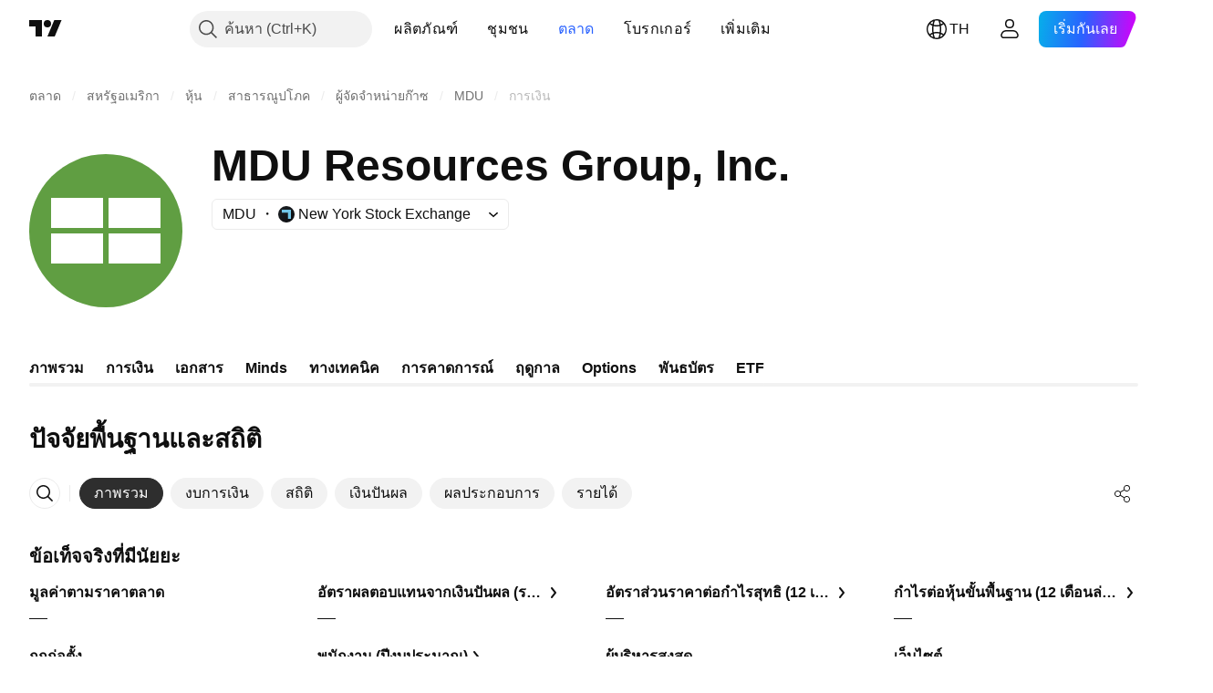

--- FILE ---
content_type: text/css; charset=utf-8
request_url: https://static.tradingview.com/static/bundles/17066.5e477cda491ae5d836eb.css
body_size: 746
content:
[data-theme=light]{--_0-5HOT:var(--color-cold-gray-150)}[data-theme=dark]{--_0-5HOT:var(--color-cold-gray-750)}.divider-cZAS4vtj{align-self:center;color:var(--_0-5HOT);position:relative}.divider-cZAS4vtj.small-cZAS4vtj{font-feature-settings:"tnum" on,"lnum" on;font-style:normal;--ui-lib-typography-font-size:14px;font-size:var(--ui-lib-typography-font-size);font-weight:400;--ui-lib-typography-line-height:18px}.divider-cZAS4vtj.medium-cZAS4vtj,.divider-cZAS4vtj.small-cZAS4vtj{font-family:-apple-system,BlinkMacSystemFont,Trebuchet MS,Roboto,Ubuntu,sans-serif;line-height:var(--ui-lib-typography-line-height)}.divider-cZAS4vtj.medium-cZAS4vtj{font-feature-settings:"tnum" on,"lnum" on;font-style:normal;--ui-lib-typography-font-size:16px;font-size:var(--ui-lib-typography-font-size);font-weight:500;--ui-lib-typography-line-height:24px}.breadcrumb-cZAS4vtj{margin:0 12px;min-width:0}.breadcrumb-cZAS4vtj.currentPage-cZAS4vtj.currentPage-cZAS4vtj{cursor:default}.breadcrumbWithCaret-cZAS4vtj{margin-right:8px}.breadcrumbWithMenuContainer-cZAS4vtj{display:flex}.breadcrumbDisclosureContent-cZAS4vtj{max-width:100vw;position:relative}.breadcrumbDisclosureContent-cZAS4vtj:after{bottom:100%;content:"";height:30px;left:0;position:absolute;right:0}.breadcrumbDisclosureLink-cZAS4vtj{display:block;outline:none;overflow:visible;position:relative}.breadcrumbDisclosureLink-cZAS4vtj:focus{outline:none}.breadcrumbDisclosureLink-cZAS4vtj:focus-visible{outline:none}.breadcrumbDisclosureLink-cZAS4vtj:after{border-style:solid;border-width:2px;box-sizing:border-box;content:"";display:none;height:calc(100% - 2px);left:1px;pointer-events:none;position:absolute;top:1px;width:calc(100% - 2px);z-index:1}.breadcrumbDisclosureLink-cZAS4vtj:focus:after{display:block}.breadcrumbDisclosureLink-cZAS4vtj:focus-visible:after{display:block}.breadcrumbDisclosureLink-cZAS4vtj:focus:not(:focus-visible):after{display:none}.breadcrumbDisclosureLink-cZAS4vtj:after{border-color:var(--color-focus-outline-color-blue)}.breadcrumbDisclosureLink-cZAS4vtj:after{border-radius:10px}.breadcrumbDisclosureItem-cZAS4vtj{cursor:pointer;white-space:normal}.roundedIcon-cZAS4vtj{--ui-lib-text-button-start-icon-border-radius:50%}.breadcrumbContent-cZAS4vtj{overflow:hidden;text-overflow:ellipsis;white-space:nowrap}.breadcrumbCircleLogo-cZAS4vtj{margin-inline-end:6px}.breadcrumbsContainer-aI9V8b_F{flex-grow:1;margin:-8px -16px;padding:8px 4px;white-space:nowrap}.breadcrumbsContainerScroll-aI9V8b_F{overflow-x:scroll;scrollbar-width:none;-webkit-overflow-scrolling:touch}.breadcrumbsContainerScroll-aI9V8b_F.sb-scrollbar-wrap{display:none}.breadcrumbsContainerScroll-aI9V8b_F::-webkit-scrollbar{display:none;height:0;width:0}.breadcrumbsContainerScroll-aI9V8b_F::-webkit-scrollbar-thumb,.breadcrumbsContainerScroll-aI9V8b_F::-webkit-scrollbar-track{display:none}.breadcrumbsContainerScroll-aI9V8b_F::-webkit-scrollbar-corner{display:none}.breadcrumbsContainerEllipsis-aI9V8b_F{overflow:hidden}.breadcrumbsList-aI9V8b_F{display:flex;list-style-type:none;min-width:0}.breadcrumbsListItem-aI9V8b_F{display:flex}.breadcrumbsListItemLastCollapsed-aI9V8b_F{min-width:0}.breadcrumbsListItemLastCollapsed-aI9V8b_F .breadcrumb-aI9V8b_F{max-width:100%;min-width:0}.breadcrumbsListItemLastCollapsed-aI9V8b_F .breadcrumbContent-aI9V8b_F{min-width:0;overflow:hidden;text-overflow:ellipsis;white-space:nowrap}

--- FILE ---
content_type: image/svg+xml
request_url: https://s3-symbol-logo.tradingview.com/mdu-resources--big.svg
body_size: -48
content:
<!-- by TradingView --><svg width="56" height="56" xmlns="http://www.w3.org/2000/svg"><path fill="#609E42" d="M0 0h56v56H0z"/><path d="M8 16h19v11H8V16zM8 29h19v11H8V29zM29.05 29H48v11H29.05V29zM29 16h19v11H29V16z" fill="#fff"/></svg>

--- FILE ---
content_type: application/javascript; charset=utf-8
request_url: https://static.tradingview.com/static/bundles/36921.7f2eff513ff3c4092e92.js
body_size: 36839
content:
(self.webpackChunktradingview=self.webpackChunktradingview||[]).push([[36921],{368601:t=>{t.exports={}},706588:t=>{t.exports={"tv-button-loader":"tv-button-loader-YjdHKsBM"}},594044:t=>{t.exports={}},765733:t=>{t.exports={"navigation-element-border-radius":"24px","navigation-element-dimension":"42px","narrow-layout-margin":"8px"}},524227:t=>{t.exports={"navigation-element-border-radius":"24px","navigation-element-dimension":"42px","display-mode":"inline-flex","tv-feed-rounded-button__button-hit-area--no-hover":"tv-feed-rounded-button__button-hit-area--no-hover-CEzlAzqN"}},259538:t=>{t.exports={}},202206:t=>{t.exports={"tv-load-more-pulse":"tv-load-more-pulse-iMc5tVil"}},862012:t=>{t.exports={}},251303:t=>{t.exports={}},132706:t=>{t.exports={}},719759:t=>{t.exports={}},40496:t=>{t.exports={item:"item-xvEoY4cd",hovered:"hovered-xvEoY4cd",isActive:"isActive-xvEoY4cd",icon:"icon-xvEoY4cd",content:"content-xvEoY4cd"}},127430:t=>{t.exports={menuOuter:"menuOuter-v8qUcWiF",isVisibleBackground:"isVisibleBackground-v8qUcWiF"}},412827:t=>{t.exports={menu:"menu-XG9_dvT5",menuWrapper:"menuWrapper-XG9_dvT5",menuWrapperOuter:"menuWrapperOuter-XG9_dvT5"}},851308:t=>{t.exports={separator:"separator-Pf4rIzEt"}},467236:(t,e,s)=>{"use strict";s.d(e,{getCircleLogoAnyHtml:()=>n});var i=s(857430),o=s(348091);function n(t){const{logoUrls:e,...s}=t;return 1===e.length?(0,i.getCircleLogoHtml)({logoUrl:e[0],...s}):2===e.length?(0,o.getCircleLogoPairHtml)({primaryLogoUrl:e[0],secondaryLogoUrl:e[1],...s}):(0,i.getCircleLogoHtml)({logoUrl:void 0,...s})}},348091:(t,e,s)=>{"use strict";s.d(e,{getCircleLogoPairHtml:()=>o});var i=s(115078);function o(t){const{primaryLogoUrl:e,secondaryLogoUrl:s,size:o,className:a}=t;return`<span class="${(0,i.getBlockStyleClasses)(o,a)}">\n\t\t\t${n({logoUrl:s,size:o})}\n\t\t\t${n({logoUrl:e,size:o})}\n\t\t</span>`}function n(t){const{logoUrl:e,size:s}=t,o=(0,i.getLogoStyleClasses)(s,2,Boolean(e));return void 0===e?`<span class="${o}"></span>`:`<img class="${o}" crossorigin src="${e}" alt="" />`}},857430:(t,e,s)=>{"use strict";s.d(e,{getCircleLogoHtml:()=>o});var i=s(842060);s(791855);function o(t){const e=(0,i.getStyleClasses)(t.size,2,t.className);return(0,i.isCircleLogoWithUrlProps)(t)?`<img class="${e}" crossorigin src="${t.logoUrl}" alt="">`:`<span class="${e}">${t.placeholderLetter||""}</span>`}},58407:(t,e,s)=>{"use strict";s.d(e,{OutsideEvent:()=>o});var i=s(385806);function o(t){const{children:e,...s}=t;return e((0,i.useOutsideEvent)(s))}},777483:(t,e,s)=>{"use strict";s.r(e),s.d(e,{CategoriesProvider:()=>r,CategoriesTypes:()=>a});var i=s(735566),o=s(954912);const n=(0,i.getLogger)("Idea.CategoriesProvider");var a;!function(t){t.Ideas="Ideas",t.Scripts="Scripts",t.Libraries="Libraries"}(a||(a={}));class r{constructor(){this._categoriesUrl="/categories/"}getCategories(){return(0,o.fetch)(this._categoriesUrl,{headers:{"Content-Type":"application/json"},method:"GET"}).then((t=>t.json()),(t=>{n.logError(t)}))}}},573184:(t,e,s)=>{"use strict";s.d(e,{initCategoryHeader:()=>h});var i=s(345848)
;const o=/^\/broker\/([^/]+)\/([^/]*)\/?/;function n(t){const e=o.exec(t);return e&&{username:e[1],tabPath:""===e[2]?"overview":e[2]}}function a(t){const e=t.target;if(null===e)return;if(!function(t){return"A"===t.tagName}(e))return;const s=n(e.pathname);null!==s&&(0,i.trackEvent)("Brokers","Tabs",s.tabPath)}var r=s(153577);const l=()=>{};function h(){!function(){if(null===document.querySelector(".js-category-dropdown"))return;Promise.all([s.e(96520),s.e(91467),s.e(33360),s.e(65571)]).then(s.bind(s,510283)).then((t=>{t.initCategoryDropdown()}))}(),function(){const t=document.querySelector(".js-market-category-tabs");if(null===t)return;Promise.all([s.e(93834),s.e(25322),s.e(56287)]).then(s.bind(s,556287)).then((e=>{null!==c&&c.destroy(),c=e.initMarketCategoryTabs(t)}))}();const t=n(window.location.pathname);document.querySelectorAll(".js-category-tabs").forEach((e=>new r.Tabs(e,void 0,{onTabClick:null!==t?a:l}))),document.querySelectorAll(".js-category-tab").forEach((t=>{t.addEventListener("mouseover",(t=>{t.target.removeAttribute("title")}));const e=t.getAttribute("href");e&&e.includes("financials-overview/")&&t.addEventListener("click",(()=>{(0,i.trackEvent)("GUI","Financials","Symbol Page")}))}))}let c=null},303846:(t,e,s)=>{"use strict";function i(t){const e=document.createElement("div");let i=null,o=!1;return Promise.all([Promise.resolve().then(s.t.bind(s,50959,19)),s.e(31456).then(s.bind(s,631456)),Promise.all([s.e(62156),s.e(3406),s.e(10211),s.e(55626),s.e(4025)]).then(s.bind(s,639496))]).then((([s,n,a])=>{o||(i=n.createReactRoot(s.createElement(a.LightweightChartPriceTimeTooltip,{...t}),e))})),()=>{o=!0,e.remove(),i?.unmount()}}s.d(e,{createLightweightChartPriceTimeTooltip:()=>i})},490716:(t,e,s)=>{"use strict";function i(t,e){const{point:s,time:i,seriesData:o}=e;if(void 0===s||void 0===i)return;const n=t.mainPlot(),a=n.series();if(void 0===o.get(a))return;let r;const l=[],h=n.currentSeriesOptions();if(r="Area"===a.seriesType()||"Line"===a.seriesType()?h.tooltipType||"line":h.tooltipType||"ohlc",l.push(...n.getLegendData(e)),t.studyPlots().forEach((t=>{l.push(...t.getLegendData(e))})),0===l.length)return;const c=h.tooltipLegendColorOrder;c?.size&&l.sort(((t,e)=>{const s=c.get(t.color)??-1,i=c.get(e.color)??-1;return(s>-1?s:1/0)-(i>-1?i:1/0)}));const d=new Date(1e3*i);let g=t.dateTimeFormatter().format(d,{dateTimeSeparator:"\n"});return t.isDWMResolution()||(g+=" "+function(t){if(0===t)return"UTC";const e=Math.abs(t),s=Math.floor(e/60),i=e-60*s;return`UTC${Math.sign(t)<=0?"+":"-"}${s}${i>0?`:${i}`:""}`}(d.getTimezoneOffset())),{point:s,time:g,prices:l,type:r}}s.d(e,{getCrosshairMoveData:()=>i})},133691:(t,e,s)=>{"use strict";function i(t){return"period-back"===t.type?t.value:"r,"+t.from+":"+t.to}function o(t){const e=/r,(\d+):(\d+)/.exec(t);return null!==e?{from:Number(e[1]),to:Number(e[2]),type:"time-range"}:{value:t,type:"period-back"}}s.d(e,{convertStrToTimeFrame:()=>o,convertTimeFrameToStr:()=>i})},746849:(t,e,s)=>{"use strict";s.d(e,{checkIfExchangeAvailable:()=>n,isUserNeedSignAgreement:()=>o});s(7742)
;var i=s(406103);function o(t){if(!(0,i.isIDCExchange)(t))return!1;t=a(t);const e=window.pro,s=e.getProduct(t);return void 0!==s.idc_service_codes_delay&&((!Array.isArray(s.included_exchanges)||!s.included_exchanges.some((t=>e.hasPackage(a(t)))))&&!function(t){const e=window.pro;return e.hasPackage(t)||e.hasPackage(t+"_dly")}(t))}function n(t){const e=window.pro;return new Promise((s=>{window.is_authenticated?!e.getIDCExchanges(!0).length||e.isInvalidShopConf()?e.updateShopConf().then((()=>{s(!o(t))})).catch((()=>{s(!0)})):s(!o(t)):s(!0)}))}function a(t){return t.startsWith("exchange-")?t:"exchange-{0}".format(t.toLowerCase())}},406103:(t,e,s)=>{"use strict";s.d(e,{isIDCExchange:()=>o});var i=s(386491);function o(t,e=!1){if(t&&t.startsWith("exchange-"))return function(t,e=!1){const s=window.pro?.getProduct(t);return!(void 0===s||!(0,i.isProductDefined)(s)||(e?!s.idc_service_codes_delay:!s.idc_service_codes))}(t,e);const s=(t||"").toLowerCase();return window.pro?.getIDCExchanges(e)?.includes(s)??!1}},599612:(t,e,s)=>{"use strict";s.r(e),s.d(e,{check:()=>l});var i=s(149340),o=s(954912),n=s(400353),a=s(746849),r=s(845768);function l(t,e=!0){return new Promise(((s,l)=>{const h=(0,i.getExchange)(t);h?(0,a.checkIfExchangeAvailable)(h).then((i=>i?s(t):(0,n.enabled)("IDC_AVAILABLE_DELAY")?e?void(0,o.fetch)(`/idc-sign-agreement-check/${h}/`,{credentials:"include"}).then((e=>e.json().then((e=>e.res===r.SymbolAvailabilityCodes.DELAY_NOT_AVAILABLE?l({exchange:h,errCode:e.res,reason:"delay not available",symbol:t}):e.res===r.SymbolAvailabilityCodes.NEED_SIGN_AGREEMENT?l({exchange:h,errCode:e.res,reason:"need sign agreement",symbol:t}):e.res===r.SymbolAvailabilityCodes.NEED_ADD_SERVICE?l({exchange:h,errCode:e.res,reason:"need add service",symbol:t}):s(t))))).catch((()=>{s(t)})):s(t):l({exchange:h,errCode:r.SymbolAvailabilityCodes.DELAY_NOT_AVAILABLE,reason:"delay not available",symbol:t}))):s(t)}))}},845768:(t,e,s)=>{"use strict";s.d(e,{SymbolAvailabilityCodes:()=>i});const i=JSON.parse('{"OK":"OK","ERR":"ERR","SYMBOL_NOT_AVAILABLE_FOR_ANON":"SYMBOL_NOT_AVAILABLE_FOR_ANON","DELAY_NOT_AVAILABLE":"DELAY_NOT_AVAILABLE","NEED_SIGN_AGREEMENT":"NEED_SIGN_AGREEMENT","NEED_ADD_SERVICE":"NEED_ADD_SERVICE"}')},575658:(t,e,s)=>{"use strict";s.d(e,{setFixedBodyState:()=>r});var i=s(76107),o=s(531327);let n=0,a=!1;function r(t){const{body:e}=document,s=e.querySelector(".widgetbar-wrap");if(t&&1==++n){const t=(0,i.getCSSProperty)(e,"overflow"),o=(0,i.getCSSPropertyNumericValue)(e,"padding-right");"hidden"!==t.toLowerCase()&&e.scrollHeight>e.offsetHeight&&((0,i.setStyle)(s,"right",`${(0,i.getScrollbarWidth)()}px`),e.style.paddingRight=`${o+(0,i.getScrollbarWidth)()}px`,a=!0),e.classList.add("i-no-scroll")}else if(!t&&n>0&&0==--n&&(e.classList.remove("i-no-scroll"),a)){(0,i.setStyle)(s,"right","0px");let t=0;t=s?(0,o.getWidgetBarPadding)((0,i.getContentWidth)(s)):0,e.scrollHeight<=e.clientHeight&&(t-=(0,i.getScrollbarWidth)()),e.style.paddingRight=(t<0?0:t)+"px",a=!1}}},735270:(t,e,s)=>{"use strict";s.d(e,{anchors:()=>o,makeAnchorable:()=>n})
;var i=s(50959);const o={bottom:{attachment:{horizontal:"left",vertical:"top"},targetAttachment:{horizontal:"left",vertical:"bottom"}},top:{attachment:{horizontal:"left",vertical:"bottom"},targetAttachment:{horizontal:"left",vertical:"top"}},topRight:{attachment:{horizontal:"right",vertical:"bottom"},targetAttachment:{horizontal:"right",vertical:"top"}},bottomRight:{attachment:{horizontal:"right",vertical:"top"},targetAttachment:{horizontal:"right",vertical:"bottom"}}};function n(t){var e;return(e=class extends i.PureComponent{render(){const{anchor:e="bottom"}=this.props;return i.createElement(t,{...this.props,attachment:o[e].attachment,targetAttachment:o[e].targetAttachment})}}).displayName="Anchorable Component",e}},149368:(t,e,s)=>{"use strict";s.d(e,{makeAttachable:()=>n});var i=s(50959),o=s(632227);function n(t){var e;return(e=class extends i.PureComponent{constructor(t){super(t),this._getComponentInstance=t=>{this._instance=t},this._throttleCalcProps=()=>{requestAnimationFrame((()=>this.setState(this._calcProps(this.props))))},this.state=this._getStateFromProps()}componentDidMount(){this._instanceElem=o.findDOMNode(this._instance),this.props.attachOnce||this._subscribe(),this.setState(this._calcProps(this.props))}componentDidUpdate(t){t.children===this.props.children&&t.top===this.props.top&&t.left===this.props.left&&t.width===this.props.width||this.setState(this._getStateFromProps(),(()=>this.setState(this._calcProps(this.props))))}render(){return i.createElement("div",{style:{position:"absolute",width:"100%",top:0,left:0}},i.createElement(t,{...this.props,ref:this._getComponentInstance,top:this.state.top,bottom:void 0!==this.state.bottom?this.state.bottom:"auto",right:void 0!==this.state.right?this.state.right:"auto",left:this.state.left,width:this.state.width,maxWidth:this.state.maxWidth},this.props.children))}componentWillUnmount(){this._unsubsribe()}_getStateFromProps(){return{bottom:this.props.bottom,left:this.props.left,right:this.props.right,top:void 0!==this.props.top?this.props.top:-1e4,width:this.props.inheritWidthFromTarget?this.props.target&&this.props.target.getBoundingClientRect().width:this.props.width,maxWidth:this.props.inheritMaxWidthFromTarget&&this.props.target&&this.props.target.getBoundingClientRect().width}}_calcProps(t){if(t.target&&t.attachment&&t.targetAttachment){const e=this._calcTargetProps(t.target,t.attachment,t.targetAttachment);if(null===e)return{};const{width:s,inheritWidthFromTarget:i=!0,inheritMaxWidthFromTarget:o=!1}=this.props,n={width:i?e.width:s,maxWidth:o?e.width:void 0};switch(t.attachment.vertical){case"bottom":case"middle":n.top=e.y;break;default:n[t.attachment.vertical]=e.y}switch(t.attachment.horizontal){case"right":case"center":n.left=e.x;break;default:n[t.attachment.horizontal]=e.x}return n}return{}}_calcTargetProps(t,e,s){const i=t.getBoundingClientRect(),o=this._instanceElem.getBoundingClientRect(),n="parent"===this.props.root?this._getCoordsRelToParentEl(t,i):this._getCoordsRelToDocument(i);if(null===n)return null
;const a=this._getDimensions(o),r=this._getDimensions(i).width;let l=0,h=0;switch(e.vertical){case"top":h=n[s.vertical];break;case"bottom":h=n[s.vertical]-a.height;break;case"middle":h=n[s.vertical]-a.height/2}switch(e.horizontal){case"left":l=n[s.horizontal];break;case"right":l=n[s.horizontal]-a.width;break;case"center":l=n[s.horizontal]-a.width/2}return"number"==typeof this.props.attachmentOffsetY&&(h+=this.props.attachmentOffsetY),"number"==typeof this.props.attachmentOffsetX&&(l+=this.props.attachmentOffsetX),{x:l,y:h,width:r}}_getCoordsRelToDocument(t){const e=pageYOffset,s=pageXOffset,i=t.top+e,o=t.bottom+e,n=t.left+s;return{top:i,bottom:o,left:n,right:t.right+s,middle:(i+t.height)/2,center:n+t.width/2}}_getCoordsRelToParentEl(t,e){const s=t.offsetParent;if(null===s)return null;const i=s.scrollTop,o=s.scrollLeft,n=t.offsetTop+i,a=t.offsetLeft+o,r=e.width+a;return{top:n,bottom:e.height+n,left:a,right:r,middle:(n+e.height)/2,center:(a+e.width)/2}}_getDimensions(t){return{height:t.height,width:t.width}}_subscribe(){"document"===this.props.root&&(window.addEventListener("scroll",this._throttleCalcProps,!0),window.addEventListener("resize",this._throttleCalcProps))}_unsubsribe(){window.removeEventListener("scroll",this._throttleCalcProps,!0),window.removeEventListener("resize",this._throttleCalcProps)}}).displayName="Attachable Component",e}},514283:(t,e,s)=>{"use strict";s.d(e,{useFixedBody:()=>n});var i=s(50959),o=s(575658);function n(){(0,i.useEffect)((()=>((0,o.setFixedBodyState)(!0),()=>{(0,o.setFixedBodyState)(!1)})),[])}},655759:(t,e,s)=>{"use strict";s.d(e,{MobileDropdownMenu:()=>w,useMobileDropdownMenu:()=>y});var i=s(50959),o=s(650151),n=s(225627);function a(t,e,s){const[o,n]=(0,i.useState)({});return(0,i.useEffect)((()=>{function i(){n(function(t,e,s){if(t)return{transform:"translateY(0)"};if(!s)return{};let i="";switch(e){case"Bottomed":{const t=window.innerHeight;i=s.scrollHeight>=.65*t?"-65vh":-s.scrollHeight+"px";break}case"FullScreened":i="-100vh";break;case"Off":i="0"}return{transform:`translateY(${i})`}}(e,t,s))}return i(),window.removeEventListener("resize",i),window.addEventListener("resize",i),()=>window.removeEventListener("resize",i)}),[t,e,s]),o}var r=s(920057);const l=2;function h(t){const e=(0,i.useRef)({direction:null,y:null}),s=(0,i.useRef)(function(t,e){function s(t){e.current.y=t.touches[0].clientY}function i(s){if(s.changedTouches&&s.changedTouches.length&&null!==e.current.y){const i=s.changedTouches[0].clientY-e.current.y;if(Math.abs(i)<l)return;e.current.direction=i>0?"down":"up",t(e.current.direction)}}function o(){e.current.direction=null,e.current.y=null}return{onTouchStart:s,onTouchMove:(0,r.default)(i,n.dur,{trailing:!1}),onTouchEnd:o}}(t,e));return s.current}var c=s(514283),d=s(412827);const g="Bottomed";function u(t,e){switch(e.type){case"down":return"FullScreened"===t?"Bottomed":"Bottomed"===t?"Off":t;case"up":return"Bottomed"===t&&e.canReachFullScreen?"FullScreened":t;default:return t}}function p(t){const{children:e,shouldClose:s,setShouldClose:r,onClose:l}=t,[p,_]=(0,
i.useReducer)(u,g),m=(0,i.useRef)(null),f=a(p,s,m.current);!function(t,e,s,o){(0,i.useEffect)((()=>{let i;return"Off"===t&&s(!0),e&&(i=setTimeout((()=>{o()}),n.dur)),()=>{clearTimeout(i)}}),[t,e,s,o])}(p,s,r,l);const b=h((function(t){if((0,o.ensureNotNull)(v.current).scrollTop>0)return;switch(t){case"down":_({type:"down"});break;case"up":_({type:"up",canReachFullScreen:(0,o.ensureNotNull)(m.current).scrollHeight>=window.innerHeight/2})}})),v=(0,i.useRef)(null);return(0,c.useFixedBody)(),i.createElement("div",{className:d.menuWrapperOuter,ref:t.reference},i.createElement("div",{className:d.menuWrapper,style:f,ref:v,...b},i.createElement("div",{className:d.menu,ref:m},e)))}var _=s(497754),m=s(127430);function f(t){const e=function(t){const[e,s]=(0,i.useState)(!1);return(0,i.useEffect)((()=>{s(t)}),[t]),e}(t.isVisible);return i.createElement("div",{className:_(m.menuOuter,e&&m.isVisibleBackground)},t.children)}var b=s(707533),v=s(385806);function y(){const[t,e]=i.useState(!1),s=(0,v.useOutsideEvent)({mouseDown:!0,touchStart:!0,handler:()=>e(!0)});return{shouldClose:t,setShouldClose:e,outsideEventContainerRef:s}}function w(t){const{setShouldClose:e,reference:s,shouldClose:o,children:n,onClose:a}=t;return i.createElement(b.Portal,null,i.createElement(f,{isVisible:!o},i.createElement(p,{shouldClose:o,setShouldClose:e,onClose:a,reference:s},n)))}},221155:(t,e,s)=>{"use strict";s.d(e,{Separator:()=>a});var i=s(50959),o=s(497754),n=s(851308);function a(t){return i.createElement("div",{className:o(n.separator,t.className)})}},368337:(t,e,s)=>{"use strict";s.d(e,{makeOverlapable:()=>n});var i=s(50959),o=s(707533);function n(t,e){return class extends i.PureComponent{render(){const{isOpened:s,root:n}=this.props;if(!s)return null;const a=i.createElement(t,{...this.props,ref:this.props.componentRef,zIndex:150});return"parent"===n?a:i.createElement(o.Portal,{shouldTrapFocus:e},a)}}}},195935:t=>{t.exports={}},221808:t=>{t.exports={}},56973:(t,e,s)=>{"use strict";s.r(e),s.d(e,{ideaFeedAd:()=>h,mainIdeaFeedAd:()=>d});var i=s(208245),o=s(775976),n=s(890206),a=s(214842);const r={lightLtr:"/21803441042/ideas_stream_ad_unit",lightRtl:"/21803441042/ideas_stream_ad_unit/ideas_stream_ad_unit_rtl",darkLtr:"/21803441042/ideas_stream_ad_unit/ideas_stream_ad_unit",darkRtl:"/21803441042/ideas_stream_ad_unit/ideas_stream_ad_unit_rtl_dark"},l=(0,a.createUniqIdGenerator)("feed-idea"),h=()=>{const t=new n.Slot;return t.setSize("fluid"),t.setPath(r),t.setContentId(l.next().value),{slot:()=>t,build:()=>(0,o.resolveSingleSlot)(t),enabled:async()=>await i.googleAd.ready()&&(0,a.isEnabled)()}},c={lightLtr:"/21803441042/new_main_ideas_stream_ad_unit",lightRtl:"/21803441042/new_main_ideas_stream_ad_unit/new_main_ideas_stream_ad_unit_rtl",darkLtr:"/21803441042/new_main_ideas_stream_ad_unit/new_main_ideas_stream_ad_unit_dark",darkRtl:"/21803441042/new_main_ideas_stream_ad_unit/new_main_ideas_stream_ad_unit_rtl_dark"},d=()=>{const t=new n.Slot;return t.setSize("fluid"),t.setPath(c),t.setContentId(l.next().value),{slot:()=>t,build:()=>(0,o.resolveSingleSlot)(t),
enabled:async()=>await i.googleAd.ready()&&(0,a.isEnabled)()}}},561516:(t,e,s)=>{"use strict";var i=s(744404);const o=s(735566).getLogger("CommonUI.CreateTVBlockPlugin");t.exports.createTvBlockWithInstance=function(t,e){if(t&&e)return t=t.toString(),function(n,a,r){var l,h,c;return"get"===n?l=a:(h=a,"object"==typeof n&&void 0===a?(h=n,n="init"):"string"!=typeof n&&(n="init")),"getInstance"===n?i(this).eq(0).data(t):"destroy"===n?(c=i(this).eq(0).data(t))?void("function"==typeof c.destroy?(s(c,"destroy",h),i(this).eq(0).removeData(t)):o.logError("[Block Plugin] "+t+" does not support destroy command")):void console.warn("[Block Plugin] Trying to execute destroy method of "+t+" but it has not been inited"):"get"===n?(c=i(this).eq(0).data(t))?"function"==typeof c[l]?s(c,l,r):c[l]:void console.warn("[Block Plugin] Trying to get prop or execute method of "+t+" but it has not been inited"):i(this).each((function(){var a=i(this),r=a.data(t);void 0===r&&(r=void 0===h?e(a):e(a,h),a.data(t,r)),"init"!==n&&("function"==typeof r[n]?s(r,n,h):o.logError("[Block Plugin] "+t+" does not support command "+n))}))};function s(t,e,s){return void 0===s?t[e]():t[e](s)}}},303796:(t,e,s)=>{"use strict";s.d(e,{buttonLoader:()=>a});s(706588);var i=s(561516),o=s(225627),n=s(744404);function a(t){return new r(n(t))}n.fn.tvButtonLoader=(0,i.createTvBlockWithInstance)("tv-button-loader",(function(t){return new r(t)}));class r{constructor(t){this.$btn=n(t).addClass("tv-button--loader"),0===this.$btn.find(".tv-button__loader").length&&this.$btn.html('<span class="tv-button__text">'+this.$btn.html()+'</span><span class="tv-button__loader"><span class="tv-button__loader-item"></span><span class="tv-button__loader-item"></span><span class="tv-button__loader-item"></span></span>'),this.loading=this.$btn.hasClass("i-loading")}_start(){this.starting=!0,this.$btn.addClass("i-start-load"),this.$btn.trigger("tv-button-loader:start"),setTimeout((()=>{this.loading=!0,this.starting=!1,this._startPromise=!1,this.$btn.addClass("i-loading"),this.$btn.removeClass("i-start-load"),this._stopPromise&&this._stop()}),2*o.dur)}start(){this.starting||(this.stopping?this._startPromise=!0:this._start())}_stop(){this.stopping=!0,this.$btn.addClass("i-stop-load"),this.$btn.trigger("tv-button-loader:stop"),setTimeout((()=>{this.loading=!1,this.stopping=!1,this._stopPromise=!1,this.$btn.removeClass("i-loading i-start-load i-stop-load"),this._startPromise&&this._start()}),o.dur)}stop(){this.stopping||(this.starting?this._stopPromise=!0:this._stop())}toggle(){this.loading?this.stop():this.start()}contentHtml(t){return t?(this.$btn.find(".tv-button__text").html(t),t):this.$btn.find(".tv-button__text").html()}contentNojQuery(){return this.$btn.get(0)}disable(){this.stop(),this.$btn.addClass("i-disabled")}enable(){this.$btn.removeClass("i-disabled")}}},701278:(t,e,s)=>{"use strict";s(741443);var i=s(561516),o=s(225627),n=s(941285),a=s(744404);function r(t){this.$el=t,this.$spinner=null,this.spinner=null}a.fn.tvFeed=(0,i.createTvBlockWithInstance)("tv-feed",(function(t){
return new r(t)})),r.prototype.startLoadSpinner=function(t={}){this.stopSpinner(!0),this.$spinner=a('<div class="tv-feed__preloader"></div>'),t.css&&this.$spinner.css(t.css),this.$el.addClass("i-loading"),this.$el.append(this.$spinner),this.spinner=(new n.Spinner).spin(this.$spinner.get(0))},r.prototype.startLoadMoreSpinner=function(){this.stopSpinner(!0),this.$spinner=a('<div class="tv-feed__preloader-wrapper" style="display :none;"><div class="tv-feed__preloader" style="left: 50%; top: 50%;"></div></div>'),this.$el.append(this.$spinner),this.$spinner.velocity("slideDown",{duration:o.dur,easing:"easeInOutQuad"}),this.spinner=(new n.Spinner).spin(this.$spinner.find(".tv-feed__preloader").get(0))},r.prototype.stopSpinner=function(t=!1){return t||this.$el.removeClass("i-loading"),this.spinner&&(this.spinner.stop(),delete this.spinner),this.$spinner&&(this.$spinner.remove(),delete this.$spinner),this}},332189:(t,e,s)=>{"use strict";s.r(e),s.d(e,{HotlistsManager:()=>u,hotlistsDefaults:()=>c,hotlistsManager:()=>p});var i=s(481251),o=s(444372),n=s(954912),a=s(781635),r=s(111495)
;const l=JSON.parse('{"US":"stocks-usa","ADX":"stocks-uae","AMEX":"stocks-usa","ATHEX":"stocks-greece","EURONEXT_BRU":"stocks-belgium","ASX":"stocks-australia","BAHRAIN":"stocks-bahrain","BCBA":"stocks-argentina","BCS":"stocks-chile","BELEX":"stocks-serbia","BET":"stocks-hungary","BER":"stocks-germany","BIST":"stocks-turkey","BME":"stocks-spain","BMFBOVESPA":"stocks-brazil","BMV":"stocks-mexico","BIVA":"stocks-mexico","BVMT":"stocks-tunisia","BSE":"stocks-india","BSSE":"stocks-slovakia","BVC":"stocks-colombia","BVL":"stocks-peru","BVB":"stocks-romania","BVCV":"stocks-venezuela","BX":"stocks-switzerland","CSE":"stocks-canada","CSECY":"stocks-cyprus","CSELK":"stocks-sri-lanka","CSEMA":"stocks-morocco","DFM":"stocks-uae","DSEBD":"stocks-bangladesh","DUS":"stocks-germany","OMXCOP":"stocks-denmark","OMXTSE":"stocks-estonia","OMXHEX":"stocks-finland","EGX":"stocks-egypt","EURONEXT":"stocks-europe","EURONEXT_PAR":"stocks-france","EURONEXT_AMS":"stocks-netherlands","EURONEXT_LIS":"stocks-portugal","EURONEXTDUB":"stocks-ireland","FWB":"stocks-germany","GPW":"stocks-poland","HAN":"stocks-germany","HKEX":"stocks-hong-kong","HNX":"stocks-vietnam","HOSE":"stocks-vietnam","IDX":"stocks-indonesia","JSE":"stocks-south-africa","LSE":"stocks-united-kingdom","LSIN":"stocks-united-kingdom","MIL":"stocks-italy","MOEX":"stocks-russia","MYX":"stocks-malaysia","MUN":"stocks-germany","TRADEGATE":"stocks-germany","GETTEX":"stocks-germany","NAG":"stocks-japan","NASDAQ":"stocks-usa","NEO":"stocks-canada","NEWCONNECT":"stocks-poland","NGM":"stocks-sweden","NSE":"stocks-india","NSENG":"stocks-nigeria","NSEKE":"stocks-kenya","NYSE":"stocks-usa","NZX":"stocks-new-zealand","KRX":"stocks-korea","KSE":"stocks-kuwait","OTC":"stocks-usa","OMXICE":"stocks-iceland","OMXRSE":"stocks-latvia","OMXSTO":"stocks-sweden","OMXVSE":"stocks-lithuania","LUXSE":"stocks-luxembourg","OSL":"stocks-norway","PSE":"stocks-philippines","PSECZ":"stocks-czech","PSX":"stocks-pakistan","QSE":"stocks-qatar","SGX":"stocks-singapore","SIX":"stocks-switzerland","SWB":"stocks-germany","SZSE":"stocks-china","SSE":"stocks-china","SET":"stocks-thailand","TADAWUL":"stocks-ksa","TASE":"stocks-israel","TPEX":"stocks-taiwan","TSE":"stocks-japan","TSX":"stocks-canada","TSXV":"stocks-canada","TWSE":"stocks-taiwan","UPCOM":"stocks-vietnam","VIE":"stocks-austria","XETR":"stocks-germany"}'),h=s(735566).getLogger("HotLists.Manager"),c={exchange:"US",group:"volume_gainers"},d=s(140885),g={};for(const[t,e]of Object.entries(d)){const s=e.exchangesForHotlist||e.exchangesStocks;if(s)for(const e of s)g[e]=t}class u{constructor(){this._scannerUrl=window.SCREENER_HOST,this._markets=(0,a.getMarketsByScreenerType)("stock")}get _emptyFlagId(){return"mock"}get sortOptions(){return{percent_change_loosers:{rule:"increase",field:"change_percent"},percent_change_gainers:{rule:"decrease",field:"change_percent"}}}get groupsTitlesMap(){return{volume_gainers:o.t(null,void 0,s(724598)),percent_change_gainers:o.t(null,void 0,s(325009)),percent_change_loosers:o.t(null,void 0,s(183632)),
percent_range_gainers:o.t(null,void 0,s(789027)),percent_range_loosers:o.t(null,void 0,s(127758)),gap_gainers:o.t(null,void 0,s(561381)),gap_loosers:o.t(null,void 0,s(372367)),percent_gap_gainers:o.t(null,void 0,s(175624)),percent_gap_loosers:o.t(null,void 0,s(534902))}}get compilations(){return{US:o.t(null,void 0,s(119641))}}get availableExchanges(){if(!this._availableExchanges){const t=Object.keys(g);this._availableExchanges=this.sortExchanges(t)}return this._availableExchanges}getMarkets(){return this._markets}sortExchanges(t){return t.sort(((t,e)=>"US"===t&&"US"!==e?-1:"US"!==t&&"US"===e||"AMEX"===t&&"NYSE"===e?1:"NYSE"===t&&"AMEX"===e||"us"===this.getExchangeFlag(t)&&"us"!==this.getExchangeFlag(e)?-1:"us"!==this.getExchangeFlag(t)&&"us"===this.getExchangeFlag(e)?1:this.getExchangeFullName(t).localeCompare(this.getExchangeFullName(e))))}isExchangeDistributed(t){return Boolean(g[t])}getOneHotlist(t,e,s,i=void 0){const o=`${(t=>{switch(t.toLowerCase()){case"euronext_par":return"EURONEXTPAR";case"euronext_bru":return"EURONEXTBRU";case"euronext_lis":return"EURONEXTLIS";case"euronext_ams":return"EURONEXTAMS";default:return t}})(e)}_${(t=>{switch(t){case"percent_change_loosers":return"percent_change_losers";case"percent_gap_loosers":return"percent_gap_losers";case"gap_loosers":return"gap_losers";case"percent_range_loosers":return"percent_range_losers";default:return t}})(s)}`,a=new URL(`${this._scannerUrl}/presets/${o}`);a.searchParams.append("label-product","right-hotlists");const r=(0,n.fetch)(a.toString(),{signal:t,method:"GET",credentials:"include",headers:{Accept:"application/json"}}).then((t=>t.json())).then((t=>{let e=t.symbols||[];return i&&(e=e.slice(0,i)),this.sortOptions[s]&&e.length?this.sortSymbolsByPercentChange(e,this.sortOptions[s].rule):e}));return r.catch((t=>{h.logError(`Error while recieving hotlist: ${t}`)})),r}sortSymbolsByPercentChange(t,e){let s,i=!1;const o=new Promise(((e,o)=>{s=setTimeout((()=>{i=!0,e(t)}),2e3)})),n=t.map((t=>new Promise(((e,s)=>{const o=(0,r.getQuoteSessionInstance)("simple"),n=s=>{const a=s&&s.values&&s.values.change_percent;a&&(t.chp=s.values.change_percent),(a||i)&&(o.unsubscribe("hotlists-manager",t.s,n),e(t))};o.subscribe("hotlists-manager",t.s,n)})))),a=Promise.all(n);return Promise.race([o,a]).then((t=>(i||(clearTimeout(s),t.sort(((t,s)=>"decrease"===e?s.chp-t.chp:"increase"===e?t.chp-s.chp:0))),t)))}getExchangeName(t){const e={AMEX:"NYSE ARCA",EURONEXT_BRU:"EURONEXTBRU",EURONEXT_PAR:"EURONEXTPAR",EURONEXT_AMS:"EURONEXTAMS",EURONEXT_LIS:"EURONEXTLIS",BCBA:"BYMA",OSL:"EURONEXTOSE"}[t]||t;return this.compilations[t]?this.compilations[t]:e}getExchangeFullName(t){const e=this.getExchangeName(t);return`${this.getExchangeCountryName(e)} (${e})`}getExchangeFlag(t){return g[t]||this._emptyFlagId}getExchangeCountryName(t){const e=this._markets;if("US Exchanges"===t)return e.america.title;for(const s in e)if(e[s].stocks.includes(t))return e[s].title;return""}getExchangeStockMarket(t){return l[t]||l.US}getStockMarketUrl(t,e=""){
let s=`/markets/${this.getExchangeStockMarket(t)}/${e}`;return e&&(s+="/"),s}isFlagEmpty(t){return t===this._emptyFlagId}}const p=(0,i.default)((()=>new u))},2562:(t,e,s)=>{"use strict";s.r(e),s.d(e,{SearchCharts:()=>ue,getSearchChartsOptions:()=>fe,loadAndInitCategorySymbolPage:()=>_e});var i=s(444372),o=(s(741443),s(303796),s(701278),s(334226),s(850775)),n=s(345848),a=s(954912),r=s(877162),l=s(573184),h=s(111495),c=s(251924);s(259538),s(195935);const d={type:"description",isNull:!0};s(221808);const g={type:"empty_card",isNull:!0};class u{constructor(t){this._listeners=[],this._el=t}init(){this._el.addEventListener("ga-feed-widget-event",this.gaTrackEvent)}gaTrackEvent(t){(0,n.trackEvent)("Index_widget",t.detail.title,t.detail.name+(t.detail.data?t.detail.data:"")+" ("+function(){const t=window.location.pathname.split("/");let e="";return""===t[1]||t[1].match(/(ideas)/)?e="Main":t[1].match(/(chart)/)&&(e=t[2].match(/(stocks|indices|commodities|currencies|bitcoin|crypto)/)||""===t[2]?"Market page":"Symbol page"),e}()+")")}gaDispatchEvent(t,e,s="",i=null){i||(i=this._el),i.dispatchEvent(new CustomEvent("ga-feed-widget-event",{detail:{title:t,name:e,data:s}}))}gaBindClick(t,e,s,i){Array.prototype.slice.call(this._el.querySelectorAll(t)).forEach((t=>{const o=t=>{const o=i?t.currentTarget.dataset[i]:"";this.gaDispatchEvent(e,s,o,this._el)};t.addEventListener("click",o),this._listeners.push({target:t,handler:o})}))}destroy(){this._el.removeEventListener("ga-feed-widget-event",this.gaTrackEvent),this._listeners.forEach((t=>{t.target.removeEventListener("click",t.handler)}))}}class p{constructor(t,e,s){this._analytics=null,this._contentWidget=null,this._contentWidgetPromise=null,this._id=t,this._el=e,this._initData=s,this._initData.trackEventsGA&&!this._initData.is_embed_widget&&(this._analytics=new u(e),this._analytics.init())}async init(){return null!==this._contentWidget?Promise.resolve(this._contentWidget):(this._contentWidgetPromise||(this._contentWidgetPromise=this._loadContentWidget(),this._contentWidgetPromise.then((t=>{this._contentWidget=t,this._afterWidgetLoad()}))),this._contentWidgetPromise)}readyForBalancing(){return Promise.resolve()}destroy(){null!==this._analytics&&this._analytics.destroy(),null!==this._contentWidgetPromise&&this._contentWidgetPromise.then((t=>{null!==t&&"function"==typeof t.destroy&&t.destroy()}))}_afterWidgetLoad(){}}var _=s(50959),m=s(632227),f=(s(744404),s(213398),s(735566)),b=s(402415);const v=JSON.parse('["BAHRAIN","BELEX","BMV","BSSE","BVB","BVL","BVMT","DFM","DSEBD","EURONEXT_AMS","EURONEXT_BRU","EURONEXT_LIS","EURONEXT_PAR","EURONEXTAMS","EURONEXTBRU","EURONEXTLIS","EURONEXTPAR","EURONEXTDUB","OSE","OSL","FSE","HKEX","HOSE","ICESG","ICEABUD","ICEUSCA","ICEENDEX","JSE","LUXSE","MOEX","MYX","NAG","NASDAQDUBAI","NSE","NSENG","NSEKE","NGM","NZX","PSE","PSX","SAPSE","SET","SGX","SZSE","SHFE","TADAWUL","TSE","TWSE","FTSEST","LME","QSE","LSE","LSIN"]')
;const y=["artechecom","cincodias","copees","elconfidencial","elespanolcom","elnacionalD","elpaisfinanciero","elperiodicodelaenergia","epe","finanzasD","lainformacioncom"],w=["bovespa","forbescombr","genialinvestimentos","marcopolocombr","moneytimescombr","NoticiasagricolaD","poder360","seudinheiro","spacemoneycombr","tradersclubbrasil","tradersclubbrasilD","vocesaabrilcombr","xpicombr"];var C=s(497754),S=s.n(C),k=s(650151),E=s(790188),L=s(724377),T=s(745269),P=s(604570),A=s(467236),x=s(607546),M=s(599612),D=s(630440),$=s(650369),N=s(779970),B=s(600877),F=s(248060),O=s(889267),W=s(900608),j=s(254688),I=s(393243),U=s(600303),R=s(719240),H=s(303846),q=s(490716),V=s(77294),z=s(674277),X=s(133691),G=s(62802);var Y=s(39654),K=(s(862012),s(132706),s(744404)),Q=s(213398);const J=(0,f.getLogger)("WidgetWatchlist"),Z=["symbolActiveColor","symbolShortNameColor","symbolDescriptionColor","symbolSeparatorColor","tabActiveColor","tabInactiveColor","tabSliderColor","changeUpColor","changeDownColor","changeNeutralColor","lastColor","lastGrowingFlashColor","lastFallingFlashColor"],tt=["plotLineColor","plotLineColorGrowing","plotLineColorFalling","gridLineColor","scaleFontColor","belowLineFillColorGrowing","belowLineFillColorFalling","belowLineFillColorGrowingBottom","belowLineFillColorFallingBottom","lastPriceLineColor","lastPriceLineColorGrowing","lastPriceLineColorFalling"];class et{constructor(t,e={}){this._stopPageTimeouts={},this._activePageLoadedPromise=null,this._destroyTabLabels=null,t||(J.logError("`el` is required"),(0,k.assert)(Boolean(t),"`el` is required")),this.$el=K(t),this.settings=this._prepareSettings(e),this._activePageLoadedPromise=null,this.tabsLabels=this.settings.tabs.map((t=>t.title||t.title_raw));const s=(0,N.pickFields)(this.settings,Z);this.widgetColorClassMap=function(t){const e=(0,W.randomHashN)(4);return t.reduce(((t,s)=>{const i=s.replace(/[A-Z]/g,(t=>`-${t.toLowerCase()}`));return t[s]=`${i}--${e}`,t}),{})}(Object.keys(s)),t.appendChild(function(t,e,s){const i=(t,e)=>`.${t}, .${t}:hover, .${t}:active { color: ${e} }`,o={symbolActiveColor:(t,e)=>`.${t} { background: ${e} }`,symbolSeparatorColor:(t,e)=>`.${t}:after { background: ${e} }`,tabSliderColor:(t,e)=>`.${t} { background: ${e} }`},n=document.createElement("style"),a=[];for(const n of t){const t=s[n],r=e[n];if(!t||!r||null===(0,L.tryParseRgb)(r))continue;const l=o[n];a.push(l?l(t,r):i(t,r))}return n.textContent=a.join(" "),n}(Z,s,this.widgetColorClassMap)),this.settings.isEmbedWidget||"hotlists"===this.widgetName?(1===this.settings.tabs.length&&this.$el.find(".js-widget-head").addClass("i-hidden"),this.renderContent().then((()=>{this._initPages(),this.setAutoUpdate()}),(t=>{console.log("WidgetWatchlist constructor error",t)}))):this._initPages()}setAutoUpdate(){}get widgetName(){return"marketoverview"}get settingsKey(){return"watchlist__summary.properties"}get userSettings(){return{}}get templates(){return{tab:'\n\t\t\t\t<div class="tv-widget-watch-list__blank-tab js-widget-tab" data-content="{{ title_raw }}">{{ title }}\n\t\t\t\t</div>',
tabContent:`\n\t\t\t\t<div class="tv-widget-watch-list{{^firstTab}} i-hidden{{/firstTab}}{{#firstTab}}{{#hotlistsSelectEnabled}} i-loading{{/hotlistsSelectEnabled}}{{/firstTab}}"{{#group}} data-tab-group="{{ group }}"{{/group}}>\n\t\t\t\t\t{{#showChart}}\n\t\t\t\t\t\t<div class="js-chart tv-widget-watch-list__chart"></div>\n\t\t\t\t\t\t<div class="js-timeframes tv-widget-watch-list__timeframe"></div>\n\t\t\t\t\t{{/showChart}}\n\t\t\t\t\t<div class="{{#isEmbedWidget}}tv-widget-watch-list__symbols-wrapper {{/isEmbedWidget}}js-symbols-wrapper"\n\t\t\t\t\t\t {{#minTableHeight}} style="min-height: {{ minTableHeight }}" {{/minTableHeight}}\n\t\t\t\t\t>\n\t\t\t\t\t\t<div class="tv-site-table tv-widget-watch-list__table\n\t\t\t\t\t\t\t{{#isEmbedWidget}} tv-site-table--start-border {{/isEmbedWidget}}\n\t\t\t\t\t\t\t{{^showChart}} tv-site-table--no-start-border {{/showChart}}\n\t\t\t\t\t\t\t{{#forceEndBorder}} tv-site-table--with-end-border {{/forceEndBorder}}\n\t\t\t\t\t\t\t js-symbols-body">\n\t\t\t\t\t\t</div>\n\t\t\t\t\t</div>\n\t\t\t\t\t{{^isEmbedWidget}}\n\t\t\t\t\t\t{{#quickLink}}\n\t\t\t\t\t\t\t<div class="js-quick-link-wrapper tv-feed-widget__quick-link-wrap tv-feed-widget__padded">\n\t\t\t\t\t\t\t\t<a class="tv-feed-widget__quick-link" href="{{ quickLink.href }}">{{ quickLink.title }}${s(108999)}</a>\n\t\t\t\t\t\t\t</div>\n\t\t\t\t\t\t{{/quickLink}}\n\t\t\t\t\t{{/isEmbedWidget}}\n\t\t\t\t</div>`,tabContentSkin:'\n\t\t\t\t<div class="tv-widget-watch-list{{^firstTab}} i-hidden{{/firstTab}}{{#firstTab}}{{#hotlistsSelectEnabled}} i-loading{{/hotlistsSelectEnabled}}{{/firstTab}}"{{#group}} data-tab-group="{{ group }}"{{/group}}>\n\t\t\t\t</div>'}}renderContent(){const t=this.settings.tabs.map((t=>{const e=K(Q.render(this.templates.tabContent,{showChart:this.settings.show_chart,isEmbedWidget:this.settings.isEmbedWidget,group:t.group,firstTab:t===this.settings.tabs[0],forceEndBorder:this.settings.force_end_border},this.templates));return e.data("symbols",t.symbols.map((t=>Object({s:t.s,d:t.d,t:t.t})))),this.$el.find(".js-pages").append(e),!0}));return new Promise((e=>{Promise.all(t).then(e)}))}saveToTVSettings(t){const e=window.locale;let s=(0,G.getJSON)(this.settingsKey);s||(s={}),s[e]=t,(0,G.setJSON)(this.settingsKey,s)}destroy(){this.$pagesContainer&&(this.$pagesContainer.children().each(((t,e)=>{this._stopPage(K(e))})),this._destroyTabLabels?.(),this.$pagesContainer.children().each(((t,e)=>{const s=K(e);this._getCachedWidgetPage(s)?.destroy()})))}resetCaches(){this.$pagesContainer&&this.$pagesContainer.children().each(((t,e)=>{const s=K(e);this._getCachedWidgetPage(s)&&this._cacheWidgetPage(s,this._createWidgetWatchlistPage(s))}))}adjustToAvailableSizes(){this.$pagesContainer.children().each(((t,e)=>{if(!e.classList.contains("i-hidden")){const t=this._getCachedWidgetPage(K(e));t?.adjustToAvailableSizes()}}))}_startPage(t){let e=this._getCachedWidgetPage(t);if(e?(this._deleteStopTimeout(t),e.start()):(e=this._createWidgetWatchlistPage(t),this._cacheWidgetPage(t,e)),"function"==typeof this.settings.onActivePageLoaded){
const t=this._activePageLoadedPromise=e.hasData().then((e=>{t===this._activePageLoadedPromise&&this.settings.onActivePageLoaded&&this.settings.onActivePageLoaded(e)}))}}_getCachedWidgetPage(t){return t.data("watchlist-widget-page")}_initPages(){const t=this.$el.find(".js-tabs").eq(0),e=this.$el.find(".js-pages").eq(0),s=1===e.children().length;this.settings.fixedChartHeight&&(this._normalizeSymbolListHeight(),setTimeout((()=>this._adjustSymbolsListHeight()),0)),s?this._startPage(e.children().eq(0)):(this._initTabs(t,e),!this.settings.fixedChartHeight&&this.settings.adjust_widget_height&&e.find(".js-chart").length&&this._adjustChartHeight(e,this.settings.adjust_widget_height)),this.$pagesContainer=e}_getPagesArray(t){return t?Array.prototype.slice.call(t.children):[]}_prepareSettings(t){let e;const s=this.$el.data("widget-data");if(s)if(s.is_embed_widget)e=Object.assign({},s,t);else{const i=this.userSettings;(!1===s.hotlists_select_enabled||s.override_user_exchange)&&delete i.exchange,e=Object.assign({},s,t,i)}else this.$el.data("widget-data",t),e=t;return void 0!==e.is_embed_widget&&(e.isEmbedWidget=e.is_embed_widget),e.is_embed_widget=void 0,e}_initTabs(t,e){const i=this._getPagesArray(e.get(0));(async function(t,e,i,o,n,a){return(await Promise.all([s.e(37117),s.e(10648),s.e(62419),s.e(87828),s.e(20785),s.e(66504),s.e(22357),s.e(24880),s.e(11233)]).then(s.bind(s,283832))).createTabLabelsImp(t,e,i,o,n,a)})("watchlist-widget-tab-labels",this.tabsLabels,t.get(0),i,this._onActivePageChanged.bind(this)).then((t=>this._destroyTabLabels=t)),this._startPage(K((0,k.ensureNotNull)(this._getActivePage(i))))}_adjustChartHeight(t,e){const s=t.children(),i=document.querySelector(".js-quote-ticker"),o=document.querySelector(".js-chart");if(i&&o){const t=i.offsetHeight,n=o.offsetHeight;for(let i=0;i<s.length;i++){let o=e-s[i].querySelectorAll(".js-quote-ticker").length;if(o===e&&(o=1),o<e){const e=s[i].querySelector(".js-chart");(0,k.ensureNotNull)(e).style.height=`${n+t*o}px`}}}}_normalizeSymbolListHeight(){const t=(0,k.ensureNotNull)(this.$el[0].firstElementChild),e=t.querySelector(".js-pages");if(!e)return;let s=0;if(e){let i=0;for(let t=0;t<e.children.length;t++){const o=e.children[t];if(i=Math.max(o.querySelectorAll(".js-quote-ticker").length,i),!o.classList.contains("i-hidden")){const t=o.querySelector(".js-quote-ticker");t&&(s=t.offsetHeight)}}const o=t.querySelectorAll(".js-symbols-wrapper");for(let t=0;t<o.length;t++){o[t].style.minHeight=s*i+"px"}}}_adjustSymbolsListHeight(){const t=this.$el[0].firstElementChild,e=getComputedStyle(t),s=t.offsetHeight-parseInt(e.paddingTop)-parseInt(e.paddingBottom),i=t.querySelector(".js-widget-head");let o=0;if(i){const t=getComputedStyle(i);o=i.offsetHeight+parseInt(t.marginTop)+parseInt(t.marginBottom)}const n=t.querySelector(".js-pages");if(!n)return;let a=0,r=0,l=0;for(let t=0;t<n.children.length;t++){const e=n.children[t];if(!e.classList.contains("i-hidden")){const t=e.querySelector(".js-chart");t&&(a=t.offsetHeight);const s=e.querySelector(".js-timeframes");if(s){
const t=getComputedStyle(s);r=s.offsetHeight+parseInt(t.marginTop)+parseInt(t.marginBottom)}const i=e.querySelector(".js-quick-link-wrapper");i&&(l=i.offsetHeight);break}}const h=s-o-(a+r+l),c=n.querySelectorAll(".js-symbols-wrapper");for(let t=0;t<c.length;t++){c[t].style.minHeight=`${h}px`}}_createWidgetWatchlistPage(t){return new st(t,{chartColorMap:(0,N.pickFields)(this.settings,tt),dateRange:this.settings.dateRange||z.timeFrames["12m"].value.value,dateRangeOptions:this.settings.dateRangeOptions,disableLastFallingFlash:this.settings.disableLastFallingFlash,disableLastGrowingFlash:this.settings.disableLastGrowingFlash,hideAbsoluteChange:this.settings.hideAbsoluteChange,indexNameBold:this.settings.indexNameBold,indexNonClickable:this.settings.indexNonClickable,isEmbedWidget:this.settings.isEmbedWidget,largeChartUrl:this.settings.largeChartUrl,noLinks:this.settings.noLinks,onlyDescription:this.settings.onlyDescription,paintLastWithChangeColors:this.settings.paintLastWithChangeColors,showDataMode:this.settings.showDataMode,showMarketStatus:this.settings.showMarketStatus,showTitles:this.settings.showTitles,tradingviewBaseUrl:this.settings.tradingviewBaseUrl,utmInfo:this.settings.utmInfo,valueBold:this.settings.valueBold,valueTitleMarked:this.settings.valueTitleMarked,widgetColorClassMap:this.widgetColorClassMap,widgetName:this.widgetName,showSymbolLogo:this.settings.showSymbolLogo,locale:this.settings.locale,showFloatingTooltip:this.settings.showFloatingTooltip,colorTheme:this.settings.colorTheme})}_stopPage(t,e){const s=this._getCachedWidgetPage(t);s&&(e?this._setStopTimeout(t):s.stop())}_onActivePageChanged(t,e){e.forEach(((e,s)=>{if(t===s){if(this._startPage(K(e)),this.settings.isEmbedWidget){const t=this._getCachedWidgetPage(K(e));t?.adjustToAvailableSizes()}}else this._stopPage(K(e))}))}_getActivePage(t){for(const e of t)if(!e.classList.contains("i-hidden"))return e;return null}_cacheWidgetPage(t,e){t.data("watchlist-widget-page",e)}_setStopTimeout(t){this._stopPageTimeouts[t.index()]=setTimeout(this._stopPage.bind(this,t))}_deleteStopTimeout(t){const e=this._stopPageTimeouts[t.index()];e&&(clearTimeout(e),delete this._stopPageTimeouts[t.index()])}}class st{constructor(t,e){if(this._symbols=[],this._chart=null,this._symbol=null,this._started=!1,this._hasDataPromise=null,this._destroyFloatingTooltip=null,t&&t.length||(J.logError("`$el` is required"),(0,k.assert)(Boolean(t&&t.length),"`$el` is required")),this.$el=t,this.$chart=t.find(".js-chart").eq(0),this.$symbolsWrapper=t.find(".js-symbols-wrapper").eq(0),this.hasChart=!!this.$chart.length,this.settings=this.transferSettings(e),this.showDataMode=!(!1===this.settings.showDataMode),this.showMarketStatus=!(!1===this.settings.showMarketStatus),this.chartColorMap=this.settings.chartColorMap,this.widgetColorClassMap=this.settings.widgetColorClassMap,"hotlists"===this.settings.widgetName||this.settings.isEmbedWidget){this._symbols=this.$el.data("symbols");this.$el.find(".js-symbols-wrapper").find(".js-symbols-body").append(this._renderPage())}
this.settings.isEmbedWidget&&this.adjustToAvailableSizes(),this.start()}destroy(){this._destroyFloatingTooltip?.()}transferSettings(t){const e=t.utmInfo?K.param(t.utmInfo):void 0;let s;if(t.largeChartUrl){s=t.largeChartUrl;s.match(/^https?:\/\//)||(s="http://"+s)}return{chartColorMap:Object.assign({},this.defaultChartColors,t.chartColorMap),customer:t.customer,dateRange:t.dateRange,dateRangeOptions:t.dateRangeOptions,disableLastFallingFlash:Boolean(t.disableLastFallingFlash),disableLastGrowingFlash:Boolean(t.disableLastGrowingFlash),hideAbsoluteChange:Boolean(t.hideAbsoluteChange),indexNameBold:t.indexNameBold,indexNonClickable:t.indexNonClickable,isEmbedWidget:t.isEmbedWidget,largeChartUrl:s,noLinks:t.noLinks,onlyDescription:t.onlyDescription,paintLastWithChangeColors:Boolean(t.paintLastWithChangeColors),showDataMode:t.showDataMode,showMarketStatus:t.showMarketStatus,showTitles:t.showTitles,tradingviewBaseUrl:t.tradingviewBaseUrl,utmStringified:e,valueBold:t.valueBold,valueTitleMarked:t.valueTitleMarked,widgetColorClassMap:Object.assign({},t.widgetColorClassMap),widgetName:t.widgetName,showSymbolLogo:t.showSymbolLogo,locale:t.locale,showFloatingTooltip:t.showFloatingTooltip,colorTheme:t.colorTheme,utmInfo:{utm_campaign:t.utmInfo?.utm_campaign,utm_medium:t.utmInfo?.utm_medium,utm_source:t.utmInfo?.utm_source}}}get $symbols(){return this.$el.find(".js-quote-ticker")}set symbols(t){let e,s;const i=this._symbols.map((t=>t.s)),o=t.map((t=>t.s)),n=(t,s)=>K(s).data("symbol")===e;if(i&&i.toString()!==o.toString()){const a={},r=[],l=[];for(let t=0;t<i.length;t++){e=i[t];const l=o.indexOf(e),h=t,c=this.$symbols.filter(n);l!==h&&r.push(e),-1===l?(this._stopSymbolRow(c),this._symbol===e&&(s=o[h])):a[e]=c.detach()}const h=this.$el.find(".js-symbols-wrapper").find(".js-symbols-body");h.empty(),this.settings.showTitles&&h.append(this._renderTitle()),o.forEach((t=>{t in a?h.append(a[t]):(r.push(t),l.push(t),this._renderSymbol({s:t})),s&&s===t&&(this.symbol=s)})),this._symbols=t,this.$symbols.each(((t,e)=>{const s=K(e),i=s.data("symbol");-1!==r.indexOf(i)&&(s.addClass("tv-site-table__row--updated"),setTimeout((()=>s.removeClass("tv-site-table__row--updated")),2*T.dur)),-1!==l.indexOf(i)&&this._startSymbolRow(s)}))}}get defaultChartColors(){return{gridLineColor:(0,$.generateColor)(E.colorsPalette["color-widget-border"],100),scaleFontColor:(0,$.generateColor)(E.colorsPalette["color-text-secondary"]),plotLineColor:(0,$.generateColor)(E.colorsPalette["color-brand"]),plotLineColorGrowing:void 0,plotLineColorFalling:void 0,belowLineFillColorGrowing:(0,$.generateColor)(E.colorsPalette["color-tv-blue-500"],82),belowLineFillColorFalling:(0,$.generateColor)(E.colorsPalette["color-tv-blue-500"],82),belowLineFillColorGrowingBottom:(0,$.generateColor)(E.colorsPalette["color-tv-blue-500"],100),belowLineFillColorFallingBottom:(0,$.generateColor)(E.colorsPalette["color-tv-blue-500"],100),lastPriceLineColor:(0,$.generateColor)(E.colorsPalette["color-brand"],50),lastPriceLineColorGrowing:void 0,lastPriceLineColorFalling:void 0}}get pageTemplates(){
return{page:"\n\t\t\t\t{{#showTitles}}\n\t\t\t\t\t{{>title}}\n\t\t\t\t{{/showTitles}}\n\t\t\t\t{{#symbols}}\n\t\t\t\t\t{{>symbol}}\n\t\t\t\t{{/symbols}}",symbol:`\n\t\t\t\t<div class="tv-widget-watch-list__row js-quote-ticker tv-site-table__row {{#showChart}} tv-site-table__row--interactive tv-widget-watch-list__row--interactive{{/showChart}}{{#updated}} tv-site-table__row--updated{{/updated}}" data-symbol="{{ s }}" data-description="{{ description }}">\n\t\t\t\t\t<div class="tv-site-table__column tv-widget-watch-list__main-column{{#symbolColumnClass}} {{symbolColumnClass}}{{/symbolColumnClass}}">\n\t\t\t\t\t\t<div class="tv-widget-watch-list__icon js-symbol-logo">\n\t\t\t\t\t\t\t${this.settings.showSymbolLogo&&(0,A.getCircleLogoAnyHtml)({logoUrls:[],size:"medium"
})}\n\t\t\t\t\t\t</div>\n\t\t\t\t\t\t<div class="tv-widget-watch-list__name">\n\t\t\t\t\t\t\t<div class="tv-widget-watch-list__ticker">\n\t\t\t\t\t\t\t\t{{^noLinks}}\n\t\t\t\t\t\t\t\t\t<a\n\t\t\t\t\t\t\t\t\t\thref="{{^largeChartUrl}}{{ symbolUrl }}{{/largeChartUrl}}{{#largeChartUrl}}{{ largeChartUrl }}{{/largeChartUrl}}"\n\t\t\t\t\t\t\t\t\t\t{{#isEmbedWidget}}target="_blank"{{/isEmbedWidget}}\n\t\t\t\t\t\t\t\t{{/noLinks}}\n\t\t\t\t\t\t\t\t{{#noLinks}}\n\t\t\t\t\t\t\t\t\t<span\n\t\t\t\t\t\t\t\t{{/noLinks}}\n\t\t\t\t\t\t\t\t\t\tdata-symbol="{{ s }}"\n\t\t\t\t\t\t\t\t\t\tclass="\n\t\t\t\t\t\t\t\t\t\t\ttv-widget-watch-list__short-name\n\t\t\t\t\t\t\t\t\t\t\tapply-overflow-tooltip\n\t\t\t\t\t\t\t\t\t\t\tjs-symbol-link\n\t\t\t\t\t\t\t\t\t\t\t{{#indexNameBold}}tv-widget-watch-list__short-name--bold{{/indexNameBold}}\n\t\t\t\t\t\t\t\t\t\t\t{{#noLinks}}tv-widget-watch-list__short-name--not-clickable{{/noLinks}}\n\t\t\t\t\t\t\t\t\t\t\t{{#onlyDescription}}\n\t\t\t\t\t\t\t\t\t\t\t\ttv-widget-watch-list__short-name--whole-height\n\t\t\t\t\t\t\t\t\t\t\t\t{{^description}}js-symbol-description-name{{/description}}\n\t\t\t\t\t\t\t\t\t\t\t\t{{#descriptionClass}}{{descriptionClass}}{{/descriptionClass}}\n\t\t\t\t\t\t\t\t\t\t\t{{/onlyDescription}}\n\t\t\t\t\t\t\t\t\t\t\t{{^onlyDescription}}\n\t\t\t\t\t\t\t\t\t\t\t\t{{#shortNameClass}}{{shortNameClass}}{{/shortNameClass}}\n\t\t\t\t\t\t\t\t\t\t\t{{/onlyDescription}}\n\t\t\t\t\t\t\t\t\t\t"\n\t\t\t\t\t\t\t\t\t>\n\t\t\t\t\t\t\t\t\t\t{{^onlyDescription}}{{ shortName }}{{/onlyDescription}}\n\t\t\t\t\t\t\t\t\t\t{{#onlyDescription}}\n\t\t\t\t\t\t\t\t\t\t\t{{#description}}{{ description }}{{/description}}\n\t\t\t\t\t\t\t\t\t\t{{/onlyDescription}}\n\t\t\t\t\t\t\t\t{{^noLinks}}\n\t\t\t\t\t\t\t\t\t</a>\n\t\t\t\t\t\t\t\t{{/noLinks}}\n\t\t\t\t\t\t\t\t{{#noLinks}}\n\t\t\t\t\t\t\t\t\t</span>\n\t\t\t\t\t\t\t\t{{/noLinks}}\n\t\t\t\t\t\t\t\t{{#showDataMode}}\n\t\t\t\t\t\t\t\t\t<span class="tv-data-mode--watch-list js-data-mode"></span>\n\t\t\t\t\t\t\t\t{{/showDataMode}}\n\t\t\t\t\t\t\t\t{{#showMarketStatus}}\n\t\t\t\t\t\t\t\t\t<span class="tv-market-status--watch-list js-market-status"></span>\n\t\t\t\t\t\t\t\t{{/showMarketStatus}}\n\t\t\t\t\t\t\t</div>\n\t\t\t\t\t\t\t{{^onlyDescription}}\n\t\t\t\t\t\t\t<div>\n\t\t\t\t\t\t\t\t<span class="tv-widget-watch-list__description{{^isEmbedWidget}} tv-widget-watch-list__description--uppercase{{/isEmbedWidget}} apply-overflow-tooltip{{^description}} js-symbol-description-name{{/description}}{{#descriptionClass}} {{descriptionClass}}{{/descriptionClass}}">\n\t\t\t\t\t\t\t\t\t{{#description}}{{ description }}{{/description}}{{^description}}&nbsp;{{/description}}\n\t\t\t\t\t\t\t\t</span>\n\t\t\t\t\t\t\t</div>\n\t\t\t\t\t\t\t{{/onlyDescription}}\n\t\t\t\t\t\t</div>\n\t\t\t\t\t</div>\n\t\t\t\t\t<div class="tv-widget-watch-list__quote-column tv-site-table__column tv-site-table__column--align_right tv-site-table__column--last-phone-vertical{{#symbolColumnClass}} {{symbolColumnClass}}{{/symbolColumnClass}}">\n\t\t\t\t\t\t<div class="tv-widget-watch-list__last-wrap">\n\t\t\t\t\t\t\t<div class="tv-widget-watch-list__last{{#valueBold}} tv-widget-watch-list__last--bold{{/valueBold}}{{#lastClass}} {{lastClass}}{{/lastClass}}{{#lastDirection}} js-symbol-change-direction{{/lastDirection}} js-symbol-last apply-overflow-tooltip">\n\t\t\t\t\t\t\t\t{{#last}}{{ last }}{{/last}}{{^last}}&nbsp;{{/last}}\n\t\t\t\t\t\t\t</div>\n\t\t\t\t\t\t</div>\n\t\t\t\t\t\t<div class="tv-widget-watch-list__change{{#hideAbsoluteChange}} tv-widget-watch-list__change--whole-height{{/hideAbsoluteChange}} apply-overflow-tooltip js-symbol-change-direction">\n\t\t\t\t\t\t\t<span class="tv-widget-watch-list__change-inline{{#hideAbsoluteChange}} tv-widget-watch-list__change-inline--whole-height{{/hideAbsoluteChange}} js-symbol-change-pt">\n\t\t\t\t\t\t\t\t{{#change_pt}}{{ change_pt }}{{/change_pt}}{{^change_pt}}&nbsp;{{/change_pt}}\n\t\t\t\t\t\t\t</span>\n\t\t\t\t\t\t\t{{^hideAbsoluteChange}}\n\t\t\t\t\t\t\t<span class="tv-widget-watch-list__change-inline js-symbol-change">\n\t\t\t\t\t\t\t\t{{#change}}{{ change }}{{/change}}{{^change}}&nbsp;{{/change}}\n\t\t\t\t\t\t\t</span>\n\t\t\t\t\t\t\t{{/hideAbsoluteChange}}\n\t\t\t\t\t\t</div>\n\t\t\t\t\t</div>\n\t\t\t\t</div>`,
title:'\n\t\t\t\t<div class="tv-site-table__row js-symbols-titles">\n\t\t\t\t\t<div class="tv-site-table__column tv-widget-watch-list__main-column tv-widget-watch-list__main-column--title">\n\t\t\t\t\t\t<div class="tv-widget-watch-list__name">\n\t\t\t\t\t\t\t<span class="tv-widget-watch-list__title tv-widget-watch-list__short-name--whole-height apply-overflow-tooltip">Index</span>\n\t\t\t\t\t\t</div>\n\t\t\t\t\t</div>\n\t\t\t\t\t<div class="tv-widget-watch-list__quote-column tv-widget-watch-list__quote-column--title tv-site-table__column tv-site-table__column--align_right tv-site-table__column--last-phone-vertical">\n\t\t\t\t\t\t<div class="tv-widget-watch-list__last apply-overflow-tooltip tv-widget-watch-list__title">\n\t\t\t\t\t\t\tValue{{#valueTitleMarked}}*{{/valueTitleMarked}}\n\t\t\t\t\t\t</div>\n\t\t\t\t\t\t<div class="tv-widget-watch-list__change tv-widget-watch-list__title apply-overflow-tooltip">\n\t\t\t\t\t\t\t<span class="tv-widget-watch-list__change-inline">Change</span>\n\t\t\t\t\t\t</div>\n\t\t\t\t\t</div>\n\t\t\t\t</div>'}}set symbol(t){if(this._symbol=t,this._chart&&this._chart.changeSymbol(t,this._getSeriesOptions()),this.hasChart){const e=S()("tv-site-table__row--highlighted tv-widget-watch-list__row--highlighted",this.widgetColorClassMap.symbolActiveColor);this.$symbols.removeClass(e).filter(((e,s)=>K(s).data("symbol")===t)).addClass(e)}else this.$symbols.filter(((e,s)=>K(s).data("symbol")===t))}get symbol(){return this._symbol||""}start(){this._started||(this.symbol||(this.symbol=this.$symbols.eq(0).data("symbol")),this.hasChart&&(this._bindSymbolClick(),this._startChart()),this._startSymbolRows(),this._started=!0)}stop(){this._started&&(this._unbindSymbolClick(),this._stopChart(),this._stopSymbolRows(),this._started=!1)}hasData(){if(null===this._hasDataPromise){const t=[];this.$symbols.each(((e,s)=>{const i=K(s).data("watchlist-widget__symbol-row");t.push(i.hasData())})),this._hasDataPromise=Promise.all(t).then((t=>t.some((t=>t))))}return this._hasDataPromise}adjustToAvailableSizes(){const t=(0,k.ensureNotNull)(document.querySelector(".js-watchlist-widget")),e=(0,k.ensureNotNull)(document.querySelector(".js-quote-ticker"));let s=(0,k.ensureNotNull)(t.parentElement).offsetHeight-t.offsetHeight,i=this.hasChart?this.$chart[0].offsetHeight:0,o=this.$symbolsWrapper[0].offsetHeight,n=this.$symbolsWrapper[0].scrollHeight-o;if(0===s&&0===n)return;const a=e.offsetHeight;let r=0;s>0&&n>0?r=Math.min(n,s/2):s<0&&(r=this.hasChart?Math.max(Math.floor(s/2),a-o):s),o+=r,n-=r,s-=r,this.hasChart&&(i+=s,s=0),this.hasChart&&n>0&&n<Math.floor(i/4)&&(i-=n,o+=n),this.hasChart&&i<100&&(o-=100-i,i=100),this.$symbolsWrapper[0].style.height=o+"px",this.hasChart&&(this.$chart[0].style.height=i+"px")}_bindSymbolClick(){this.$el.on("click",".js-quote-ticker",(t=>{this.symbol=K(t.currentTarget).data("symbol")}))}_unbindSymbolClick(){this.$el.off("click",".js-quote-ticker")}_getSymbolDataToRender(t){let e,s;const i=(0,O.tokenize)(t.s);if((0,O.isSpread)(i)){e=(0,O.shortNameFromTokens)(i)
;const t=i.find((t=>"symbol"===t.type))?.value;s=t?.split(":")[0]||""}else[s,e]=t.s.split(":");const o=t.t||e,n=this.settings.largeChartUrl&&(0,B.makeTemplateSymbolUrl)(this.settings.largeChartUrl,{shortName:e,exchange:s})||"",a=(0,B.makeSymbolPageUrl)({shortName:e,exchange:s},this.settings.utmInfo),r=t.d;return{s:t.s,description:r,exchange:s,shortName:o,symbolUrl:a,showChart:this.hasChart,onlyDescription:this.settings.onlyDescription,isEmbedWidget:this.settings.isEmbedWidget,utmStringified:this.settings.utmStringified,largeChartUrl:n,tradingviewBaseUrl:this.settings.tradingviewBaseUrl,showDataMode:this.showDataMode,showMarketStatus:this.showMarketStatus,indexNameBold:this.settings.indexNameBold,valueBold:this.settings.valueBold,shortNameClass:this.widgetColorClassMap.symbolShortNameColor,descriptionClass:this.widgetColorClassMap.symbolDescriptionColor,symbolColumnClass:this.widgetColorClassMap.symbolSeparatorColor,lastClass:this.widgetColorClassMap.lastColor,lastDirection:this.settings.paintLastWithChangeColors,hideAbsoluteChange:this.settings.hideAbsoluteChange,noLinks:this.settings.noLinks}}_renderSymbol(t){return Q.render(this.pageTemplates.symbol,this._getSymbolDataToRender(t))}_renderPage(){const t=[];return this._symbols.forEach((e=>t.push(this._getSymbolDataToRender(e)))),Q.render(this.pageTemplates.page,{symbols:t,showTitles:this.settings.showTitles,showDataMode:this.showDataMode,showMarketStatus:this.showMarketStatus,valueTitleMarked:this.settings.valueTitleMarked},this.pageTemplates)}_renderTitle(){return Q.render(this.pageTemplates.title,{valueTitleMarked:this.settings.valueTitleMarked})}_startChart(){if(this._chart)return void this._chart.enable();if(!this.symbol)return;const t=this.settings.showFloatingTooltip,e=this._getSeriesOptions();let s;if(t){const t="dark"===this.settings.colorTheme?E.colorsPalette["color-cold-gray-700"]:E.colorsPalette["color-cold-gray-200"];s={vertLine:{visible:!0,style:P.LineStyle.Solid,width:1,color:t},mode:P.CrosshairMode.Magnet}}const i=(0,F.getMiniTimeFrameOptions)().filter((t=>!this.settings.dateRangeOptions||this.settings.dateRangeOptions.includes((0,X.convertTimeFrameToStr)(t.value))));if(this._chart=new j.LightweightMiniChart({symbol:this.symbol},this.$chart.get(0),{timeframe:{visible:!0,container:this.$el.find(".js-timeframes").get(0),value:(0,X.convertStrToTimeFrame)(this.settings.dateRange),options:i,size:"xsmall"},chartOptions:{minWidth:this.$chart.width(),minHeight:this.$chart.height(),chart:{grid:{horzLines:{visible:!0,color:this.chartColorMap.gridLineColor,style:P.LineStyle.Dotted}},crosshair:s,layout:{textColor:this.chartColorMap.scaleFontColor,fontSize:12,attributionLogo:!1},localization:{locale:(0,Y.getIsoLanguageCodeFromLanguage)(this.settings.locale)},rightPriceScale:{visible:!1}},series:e,loading:{spinner:{visible:!0}}}}),t){const t=this._chart;this._destroyFloatingTooltip=(0,H.createLightweightChartPriceTimeTooltip)({chart:t.widget(),coloredBorderVisible:!1,crosshairMoveDataGetter:e=>(0,q.getCrosshairMoveData)(t,e)})}}_stopChart(){
this._chart&&this._chart.disable()}_getSeriesOptions(){return{chartType:"area",lineColor:this.chartColorMap.plotLineColor,growingLineColor:this.chartColorMap.plotLineColorGrowing,fallingLineColor:this.chartColorMap.plotLineColorFalling,lineWidth:2,growingTopColor:this.chartColorMap.belowLineFillColorGrowing,fallingTopColor:this.chartColorMap.belowLineFillColorFalling,growingBottomColor:this.chartColorMap.belowLineFillColorGrowingBottom,fallingBottomColor:this.chartColorMap.belowLineFillColorFallingBottom,crosshairMarkerVisible:this.settings.showFloatingTooltip,crosshairMarkerRadius:3.5,crosshairMarkerBorderColor:"dark"===this.settings.colorTheme?E.colorsPalette["color-cold-gray-850"]:E.colorsPalette["color-white"],scaleMargins:{top:.01,bottom:.05}}}_startSymbolRows(){this.$symbols.each(((t,e)=>{this._startSymbolRow(K(e))}))}_startSymbolRow(t){const e=t.data("watchlist-widget__symbol-row");e?e.start():t.data("watchlist-widget__symbol-row",new it(t,{tradingviewBaseUrl:this.settings.tradingviewBaseUrl,largeChartUrl:this.settings.largeChartUrl,isEmbedWidget:this.settings.isEmbedWidget,directionUpClass:this.widgetColorClassMap.changeUpColor,directionDownClass:this.widgetColorClassMap.changeDownColor,directionNeutralClass:this.widgetColorClassMap.changeNeutralColor,lastGrowingClass:this.settings.disableLastGrowingFlash?null:this.widgetColorClassMap.lastGrowingFlashColor,lastFallingClass:this.settings.disableLastFallingFlash?null:this.widgetColorClassMap.lastFallingFlashColor,noLinks:this.settings.noLinks,showSymbolLogo:this.settings.showSymbolLogo,utmInfo:this.settings.utmInfo}))}_stopSymbolRows(){this.$symbols.each(((t,e)=>{this._stopSymbolRow(K(e))}))}_stopSymbolRow(t){const e=t.data("watchlist-widget__symbol-row");e&&e.stop()}}class it{constructor(t,e){this._hasData=new V.WatchedValue,this._setSymbolLinkCompleted=!1,t&&t.length||(J.logError("`$el` is required"),(0,k.assert)(Boolean(t&&t.length),"`$el` is required")),this.$el=t,this.symbol=t.data("symbol"),this.description=t.data("description"),this.start(),this._largeChartUrl=e.largeChartUrl||"",this._utmInfo=e.utmInfo||{},this._isEmbedWidget=!!e.isEmbedWidget,this._noLinks=e.noLinks,this._showSymbolLogo=e.showSymbolLogo;const s=(0,N.pickFields)(e,["directionUpClass","directionDownClass","directionNeutralClass","lastGrowingClass","lastFallingClass"]);this._directionUpClass=s.directionUpClass,this._directionDownClass=s.directionDownClass,this._directionNeutralClass=s.directionNeutralClass,this._lastGrowingClass=s.lastGrowingClass,this._lastFallingClass=s.lastFallingClass,this._setSymbolLogo=(0,x.getLogoUrlsHook)((t=>{const e=this.symbol.split(":")[1],s=(this.description||e||"")[0];(0,k.ensureNotNull)(this.$el[0].querySelector(".js-symbol-logo")).innerHTML=(0,A.getCircleLogoAnyHtml)({logoUrls:t,size:"medium",placeholderLetter:s})}))}start(){this._startQuoteTicker().then((()=>{this._startMarketStatus()})).catch((t=>J.logError(`${t.exchange} ${t.reason}`)))}stop(){this._stopQuoteTicker(),this._stopMarketStatus()}hasData(){
return void 0===this._hasData.value()?new Promise((t=>{this._hasData.subscribe(t,{once:!0})})):Promise.resolve(this._hasData.value())}_startMarketStatus(){if(this.$el.find(".js-market-status")[0]){const t=new U.MarketStatusIndicator({classSuffix:"--for-watch-list",el:this.$el.find(".js-market-status")[0],short:!0,symbol:this.symbol,onValueChange:e=>{"delisted"===e?t.setSessionStatusIcon(!0):t.setSessionStatusIcon(!1)}});t.start(),this.$el.data("market-status",t)}const t=this.$el.find(".js-data-mode")[0];if(t){const e=new R.DataModeIndicator({classSuffix:"--for-watch-list",el:t,short:!0,symbol:this.symbol});e.start(),this.$el.data("data-mode",e)}}_stopMarketStatus(){const t=this.$el.data("market-status"),e=this.$el.data("data-mode");t&&t.stop(),e&&e.stop()}_showSFWarning(){const t=this.$el.get(0);if(t.getElementsByClassName("js-exclamationed-symbol").length)return;const e=document.createElement("span");e.classList.add("tv-widget-watch-list__symbol-exclamation-mark","js-exclamationed-symbol","apply-common-tooltip"),e.setAttribute("title",(0,D.getWarningTextForFreeUsers)());const s=t.getElementsByClassName("js-symbol-link").item(0);s&&(s.appendChild(e),window.loginStateChange?.subscribe(null,(()=>{if(window.is_authenticated){const e=t.getElementsByClassName("js-exclamationed-symbol");for(;e.length>0;)(0,k.ensureNotNull)(e[0].parentNode).removeChild(e[0])}})))}_startQuoteTicker(){let t=this.$el.data("quote-ticker");if(t)return t.enable(),Promise.resolve(t);const e=this._showSFWarning.bind(this),s=(t,e,s)=>{this._setSymbolLinkCompleted||this._noLinks||this._setSymbolLink(t),this._showSymbolLogo&&this._setSymbolLogo(t,e,s)};return new Promise(((i,o)=>{(0,M.check)(this.symbol,!1).then((o=>{const n={dontDyePrice:!0,addDescriptionTitle:!1,signPositive:!0,changePercentInBrackets:!1,setStateHook:s,changeDirectionUpClass:this._directionUpClass||void 0,changeDirectionDownClass:this._directionDownClass||void 0,changeDirectionNeutralClass:this._directionNeutralClass||void 0,lastGrowingClass:this._lastGrowingClass||void 0,lastFallingClass:this._lastFallingClass||void 0,initedHook:()=>{this._hasData.setValue(!0)},noSuchSymbolHook:()=>{this._hasData.setValue(!1)},permissionDeniedHook:()=>{this._hasData.setValue(!1),e()}};t=new I.QuoteTicker(o,this.$el.get(0),n),this.$el.data("quote-ticker",t),i(t)})).catch((t=>{this._hasData.setValue(!1),e(),o(t)}))}))}_setSymbolLink(t){const e=t.short_name,s=t.exchange,i=t.pro_name,o=t.type;if(!(e&&s&&i&&o))return;const n=this.$el[0].getElementsByClassName("js-symbol-link")[0],a=this._largeChartUrl&&this._isEmbedWidget,r={shortName:e,exchange:s,proName:i,type:o};n.href=a?(0,B.makeTemplateSymbolUrl)(this._largeChartUrl,r):(0,B.makeSymbolPageUrl)(r,this._utmInfo),this._setSymbolLinkCompleted=!0}_stopQuoteTicker(){const t=this.$el.data("quote-ticker");t&&t.disable()}}var ot=s(332189),nt=s(744404),at=s(213398);const rt=(0,f.getLogger)("HotLists.Widget"),lt={volume_gainers:{title:i.t(null,void 0,s(620088)),href:"market-movers-active"},percent_change_gainers:{title:i.t(null,void 0,s(626363)),
href:"market-movers-gainers"},percent_change_loosers:{title:i.t(null,void 0,s(170366)),href:"market-movers-losers"}},ht=(0,ot.hotlistsManager)();class ct extends et{constructor(t,e={}){super(t,e),this.updateInterval=6e4,this.updateIntervalId=null,this.listLimit=this.settings.symbol_limit||5,this.settings.isEmbedWidget||this.initHotlistsDropdown(),this.updateInterval=6e4,this.tabsLabels=this.settings.tabs.map((t=>this.groupsTitlesMap[t.group]||t.title_raw))}get widgetName(){return"hotlists"}get settingsKey(){return"watchlist__hot.properties"}get userSettings(){const t=(0,G.getJSON)(this.settingsKey);let e;return t&&t[window.locale]&&(e=t[window.locale]),e?{exchange:e}:{}}get groupsTitlesMap(){return{volume_gainers:i.t(null,void 0,s(803751)),percent_change_gainers:i.t(null,void 0,s(693370)),percent_change_loosers:i.t(null,void 0,s(366129))}}renderContent(){if(this.settings.isEmbedWidget){if(function(t){const e=v.slice();return t&&w.includes(t)&&e.splice(e.indexOf("BMFBOVESPA"),1),"ambito"===t&&e.splice(e.indexOf("BCBA"),1),"hegnarno"===t&&e.splice(e.indexOf("OSL"),1),t&&y.includes(t)&&e.splice(e.indexOf("BME"),1),t&&["riyadhcapitalD","riyadhcapitalRT"].includes(t)&&(e.splice(e.indexOf("TADAWUL"),1),e.splice(e.indexOf("DFM"),1)),"NGX"===t&&e.splice(e.indexOf("NSENG"),1),e}(this.settings.customer).includes(this.settings.exchange))return this.stopRenderWithMessage(i.t(null,void 0,s(33749))),Promise.reject()}ht.isExchangeDistributed(this.settings.exchange)||(this.settings.exchange=ot.hotlistsDefaults.exchange,rt.logWarn(`${this.settings.exchange} is not available, default exchange was used: ${ot.hotlistsDefaults.exchange}`));const t=this.$el.find(".js-widget-title-link")[0];t&&(t.href=ht.getStockMarketUrl(this.settings.exchange,"market-movers-large-cap")),this._updateTabQuickLinks();const e=[],o=this.groupsTitlesMap;return this.settings.tabs.forEach((t=>{t.title=o[t.group]||t.title_raw;let s=this._getTabEl(t.group);const i=s.find(".js-symbols-wrapper").css("min-height");if(!s.length){const e=nt(at.render(this.templates.tabContentSkin,{group:t.group,firstTab:t===this.settings.tabs[0],hotlistsSelectEnabled:this.settings.hotlists_select_enabled}));this.$el.find(".js-pages").append(e),s=this._getTabEl(t.group)}const n=nt(at.render(this.templates.tabContent,{showChart:this.settings.show_chart,isEmbedWidget:this.settings.isEmbedWidget,group:t.group,firstTab:t===this.settings.tabs[0],hotlistsSelectEnabled:this.settings.hotlists_select_enabled,quickLink:t.quick_link,forceEndBorder:this.settings.force_end_border,minTableHeight:"0px"!==i&&i,showFloatingTooltip:this.settings.showFloatingTooltip}));s.html(n.html()),this._getCachedWidgetPage(s)&&e.push(this._setSymbolsToPageData(t.group,s))})),new Promise((t=>{Promise.all(e).then(t)}))}stopRenderWithMessage(t){if(this.$el.find(".js-widget-head").addClass("i-align_center").text(t).end().css("height","auto"),this.$el.find(".js-widget-body").remove(),window.frameElement){
const t=document.querySelector(".js-embed-widget-head"),e=document.querySelector(".js-embed-widget-body"),s=t?t.offsetHeight:0,i=e?e.offsetHeight:this.$el.outerHeight(),o=window.frameElement;o.height=(s+i+parseInt(o.style.paddingBottom)).toString(),o.parentElement&&(o.parentElement.style.height="auto")}}initHotlistsDropdown(){const t=[];let e=0;ht.availableExchanges.forEach((e=>{t.push({key:e,title:ht.getExchangeFullName(e),flagId:ht.getExchangeFlag(e),flagTitle:e})})),t.some(((t,s)=>t.key===this.settings.exchange&&(e=s,!0))),this.addExchangeSelect(t,e)}addExchangeSelect(t,e){const s={options:t,initialSelected:e,onSelect:this.onExchangeChange.bind(this),disabled:!this.settings.hotlists_select_enabled,maxHeight:535,maxColumns:3,itemWidth:230,itemHeight:38,horizontalAttachment:"top",flagSize:"block-title"},i=_.createElement(b.DropdownWithFlag,s),o=document.createElement("span");o.classList.add("tv-feed-widget__title-inline-select-wrapper"),this.$el.find(".js-hotlists-dropdown").prepend(o),m.render(i,o)}onExchangeChange(t){const e=t.key;this.destroy(),this.settings.exchange=e,null!==this.updateIntervalId&&(clearInterval(this.updateIntervalId),this.updateIntervalId=null),this.renderContent().then((()=>{this.resetCaches(),this._initPages(),this.setAutoUpdate()})),this.saveToTVSettings(e)}setAutoUpdate(){const t=this.$el.find(".js-pages").eq(0),e=this._getPagesArray(t.get(0));this.updateIntervalId=setInterval((()=>{e.forEach((t=>{const e=nt(t),s=this._getCachedWidgetPage(e);s&&this._setSymbolsToPageData(e.data("tab-group"),e).then((t=>{s.symbols=t}))}))}),this.updateInterval)}_startPage(t){if(t.find(".js-symbols-wrapper").css("min-height",60*this.listLimit+"px"),t.data("symbols"))super._startPage(t);else{const e=t.data("tabGroup");this._setSymbolsToPageData(e,t).then((()=>{super._startPage(t)}))}}_getTabEl(t){return this.$el.find(".js-pages").find(`[data-tab-group="${t}"]`)}_setSymbolsToPageData(t,e){return new Promise((s=>{ht.getOneHotlist(null,this.settings.exchange,t,this.listLimit).then((i=>{(e=e||this._getTabEl(t)).data("symbols",i.map((t=>Object({s:t.s})))),s(i)}))}))}_updateTabQuickLinks(){this.settings.tabs.forEach((t=>{const e=t.group;t.quick_link||(t.quick_link={title:lt[e].title}),t.quick_link.href=ht.getStockMarketUrl(this.settings.exchange,lt[e].href)}))}}class dt extends p{static get type(){return"watchlist--hot"}async _loadContentWidget(){return Promise.resolve(new ct(this._el,{fixedChartHeight:!0,symbol_limit:6,showSymbolLogo:!0,locale:window.locale}))}_afterWidgetLoad(){const t=this._initData;null!==this._analytics&&(this._analytics.gaBindClick(".js-widget-tab",t.id,"tab: ","content"),this._analytics.gaBindClick(".js-inline-chart-link",t.id,"inline-chart: ","symbol"),this._analytics.gaBindClick(".js-symbol-link",t.id,"symbol-link: ","symbol"),this._analytics.gaBindClick(".js-widget-dropdown-button",t.id,"dropdown",!1),this._analytics.gaBindClick(".js-dropdown__item",t.id,"dropdown-item",!1))}}class gt{}var ut=s(197188),pt=s(400353),_t=s(833813);class mt extends p{static get type(){return"promo_block"}
constructor(t,e,s){super(t,e,s);const i=(0,ut.createDeferredPromise)();this._readyPromise=i.promise,this._resolveReadyPromise=i.resolve}async _loadContentWidget(){const t=this._initData.builder;if(!t)return this._resolveReadyPromise(),this._contentWidget=new gt,Promise.resolve(this._contentWidget);function e(t){return null!==t.offsetParent}const s=[...document.querySelectorAll(".js-native-promo-block")].find(e),i=[...document.querySelectorAll(".js-native-promo-block-content")].find(e);if(null===i||null===s)return;if(!await t.enabled())return void s.classList.add("i-hidden");const o=await t.build();return o.empty.then((t=>{t?s.classList.add("i-hidden"):window.loginStateChange.subscribe(null,(()=>{window.is_authenticated&&(0,pt.enabled)(_t.ProductFeaturesEnum.NO_SPONSORED_ADS)&&s.classList.add("i-hidden")}),!0),this._resolveReadyPromise()})),i.id=o.id,this.cleanUp=()=>o.destroy(),o.render({lazy:!0}),i.classList.remove("js-native-promo-block-content"),s.classList.remove("i-hidden","js-native-promo-block"),this._contentWidget=new gt,Promise.resolve(this._contentWidget)}readyForBalancing(){return this._readyPromise}destroy(){this.cleanUp&&this.cleanUp(),super.destroy()}}s(719759);class ft extends p{static get type(){return"watchlist"}async _loadContentWidget(){return Promise.resolve(new et(this._el,{fixedChartHeight:!0,locale:window.locale}))}_afterWidgetLoad(){const t=this._initData;null!==this._analytics&&(this._analytics.gaBindClick(".js-symbol-row-interactive",t.id,"symbol-row: ","symbol"),this._analytics.gaBindClick(".js-widget-tab",t.id,"tab: ","content"),this._analytics.gaBindClick(".js-symbol-link",t.id,"symbol-link: ","symbol"),this._analytics.gaBindClick(".js-timeframe-tab",t.id,"timeframe-tab: ","timeframe"))}}class bt extends p{async _loadContentWidget(){return(await Promise.all([s.e(51408),s.e(48507),s.e(3861),s.e(42345),s.e(72458),s.e(23303)]).then(s.bind(s,657410))).createFeedWidget(this._el,this._initData)}}const vt=s(735566).getLogger("FeedWidgets.FeedWidgetFactory");class yt{static create(t,e,s,i={}){let o=null;if("idea"===e)o=bt;if(null===o){if(o=[dt,mt,ft,d,g].find((s=>s.type===("watchlist__hot"===t?"watchlist--hot":e))),void 0===o)return vt.logError("Unknown widget type: "+e),null;if(o.isNull)return null}return new o(t,s,i)}}var wt=s(744404);class Ct{constructor(t,e){e=e||{},this._state={},this._url=t,this._itemsOffset=e.itemsLoad||e.offset+e.count||0,this._itemsTotal=e.itemsTotal||e.total||0,this._itemsLimit=e.itemsLimit||e.limit||18,this._thatsAll=e.thatsAll||!1}setUrl(t){this._url=t}_getUrl(t){return this._url}setState(t){this._state=t}getState(){return this._state}setStateParam(t,e){null==e?delete this._state[t]:this._state[t]=e}getStateParam(t,e){return this._state[t]}updateState(t){const e=this.checkState(t);return this._state=wt.extend(this._state,t),e}checkState(t){t=t||{};return Object.keys(t).some((e=>this._state[e]!==t[e]))}_getData(t){var e=t?wt.extend(!0,{},this._state,t):this._state;return wt.param(e)}_load(t,e={}){if(this._promise&&e.allowAbortPrevious&&(this._jqAjax.abort(),
delete this._promise),this._promise)return new Promise(((t,e)=>{e("Two requests at the same time")}));{const s=e.ajaxPath?this._resolveAjaxPath(e):this._getUrl();return this._promise=new Promise(((e,i)=>{this._jqAjax=wt.get(s,t).done(((t,s,o)=>{const n=void 0!==t.results.total,a=void 0!==t.results.count,r=void 0!==t.results.offset;t.errors&&""!==t.errors?i(t.errors):n&&a?(this._itemsTotal=t.results.total||0,this._itemsOffset+=t.results.count,e([t,this._itemsOffset,this._itemsTotal])):n&&r?(this._itemsTotal=t.results.total||0,this._itemsOffset=t.results.offset,this._thatsAll=this._itemsTotal<=this._itemsOffset+this._itemsLimit,e([t,this._itemsOffset,this._itemsTotal])):(this._itemsTotal=1/0,this._itemsOffset+=t.results.count,this._thatsAll=!!t.results.thats_all,e([t,this._itemsOffset]))})).fail(((t,s,o)=>{if(403===t.status)try{const s=JSON.parse(t.responseText);if(s.results)return void e([s,0])}catch(t){}i(t.statusText||s,t)})).always((()=>{delete this._promise}))})),this._promise}}_resolveAjaxPath(t){throw Error("Not implemented")}isLoading(){return!!this._promise}load(t,e){return this._itemsOffset=0,this._itemsTotal=0,this._thatsAll=!1,this._load(this._getData(e),t)}resetItems(){this._itemsOffset=0,this._itemsTotal=0}allItemsLoaded(){return this._itemsOffset>=this._itemsTotal||this._thatsAll}nextPage(t,e){let s=this._getData(t);return""!==s&&(s+="&"),s+="s="+this._itemsOffset,this._load(s,e)}loadPage(t,e,s){return this._itemsOffset=(parseInt(t,10)-1)*this._itemsLimit,this.nextPage(e,s)}}class St extends Ct{constructor(t,e){super(t,e),this._page=parseInt(e.page,10)||1}load(t,e){return this._page=1,super.load(t,e)}resetItems(){this._page=1,super.resetItems()}nextPage(t,e){return this._page++,this._load(this._getData(t),e)}loadPage(t,e,s){return this._page=parseInt(t,10),this._itemsOffset=(this._page-1)*this._itemsLimit,this._load(this._getData(e),s)}_getUrl(){return this._url+this._getPageUrlPart()}_getPageUrlPart(){return this._page>1?"page-"+this._page+"/":""}_resolveAjaxPath(t){return t.ajaxPath?t.ajaxPath+this._getPageUrlPart():super._resolveAjaxPath(t)}getPage(){return this._page}}var kt=s(79205),Et=s(40496);function Lt(t){return _.createElement("button",{className:C(t.className,Et.item,t.isActive&&Et.isActive),onClick:t.onClick,"data-type":t.dataType,"data-to-value":t.dataToValue},_.createElement(kt.Icon,{className:Et.icon,icon:t.icon}),_.createElement("div",{className:Et.content},t.children))}var Tt=s(221155),Pt=s(655759);class At{constructor(t,e){this._disabled=!1,this._getElements=()=>Array.from(this._container.querySelectorAll("[data-to-value][data-type]")),this._handleClick=t=>{if(t.preventDefault(),this._disabled)return;const e=t.currentTarget,s=(0,k.ensure)(e.dataset.type),i=(0,k.ensure)(e.dataset.toValue);this._callback({[s]:i})},this._container=t,this._callback=e,this._bind()}disable(){this._disabled=!0}enable(){this._disabled=!1}updateBindings(){this._unbind(),this._bind()}getContainer(){return this._container}destroy(){this._unbind()}_bind(){
this._getElements().forEach((t=>t.addEventListener("click",this._handleClick)))}_unbind(){this._getElements().forEach((t=>t.removeEventListener("click",this._handleClick)))}}var xt=s(576116),Mt=s(36214),Dt=s(288549),$t=s(388976),Nt=s(415613),Bt=s(483852);const Ft={video:Dt,script_access:s(945417),script_type_all:Bt,script_type_indicators:Nt,script_type_strategies:$t,sort_recent:Mt,sort_latest_popular:xt,sort_month_popular:xt,sort_picked_time:Mt,default:Mt};class Ot{constructor(t,e,s){this._container=t,m.render(_.createElement(Wt,{filtersInfo:e,filterChangeHandler:s}),this._container)}destroy(){m.unmountComponentAtNode(this._container)}}class Wt extends _.PureComponent{render(){return _.createElement(jt,{...this.props})}}function jt(t){const e=function(t){const e=t.controls.slice().reverse(),s=t.active,i=[];for(const t of e){switch(t.control_type){case"fc_toggle":{const e=t.control_context;i.push(_.createElement(Lt,{icon:Ft[`${t.filter_name}_${e.right_side.next_value}`]||Ft.default,key:e.right_side.href,href:e.right_side.href,isActive:e.right_side.active,dataType:t.filter_name,dataToValue:e.right_side.next_value},e.right_side.mobile_title||e.right_side.title),_.createElement(Lt,{icon:Ft[`${t.filter_name}_${e.left_side.next_value}`]||Ft.default,key:e.left_side.href,href:e.left_side.href,isActive:e.left_side.active,dataType:t.filter_name,dataToValue:e.left_side.next_value},e.left_side.mobile_title||e.left_side.title));break}case"fc_checkbox":{const e=t.control_context;i.push(_.createElement(Lt,{icon:Ft[t.filter_name]||Ft.default,href:e.href,key:e.href,dataType:t.filter_name,dataToValue:e.next_value,isActive:e.active},e.mobile_title||e.title));break}case"fc_dropdown":{const e=t.control_context;for(const o of e.options)i.push(_.createElement(Lt,{icon:Ft[`${t.filter_name}_${o.name}`]||Ft.default,href:o.href,key:o.name,dataType:t.filter_name,dataToValue:o.name,isActive:o.name===s[t.filter_name]},o.title));break}}i.push(_.createElement(Tt.Separator,{key:t.filter_name}))}return i.pop(),i}(t.filtersInfo),[s,i]=(0,_.useState)(!0),{shouldClose:o,setShouldClose:n,outsideEventContainerRef:a}=(0,Pt.useMobileDropdownMenu)();return(0,_.useEffect)((()=>{const e=new At((0,k.ensureNotNull)(a.current),(e=>{t.filterChangeHandler(e),n(!0)}));return()=>e.destroy()}),[]),s?_.createElement(Pt.MobileDropdownMenu,{shouldClose:o,setShouldClose:n,onClose:()=>{i(!1),n(!1)},reference:a},e):null}class It{constructor(t,e){this._handleClick=t=>{t.preventDefault();const e=t.currentTarget,s=Number(e.getAttribute("data-page"));this._callback(s)},this._container=t,this._callback=e,Array.from(this._container.querySelectorAll("a.js-page-reference")).forEach((t=>{t.addEventListener("click",this._handleClick)}))}destroy(){Array.from(this._container.querySelectorAll("a.js-page-reference")).forEach((t=>{t.removeEventListener("click",this._handleClick)}))}}class Ut{constructor(t){if(this._trackData=t.dataset.trackEvent&&JSON.parse(t.dataset.trackEvent),this._headerLink=t.querySelector(".js-header-link"),null!==this._headerLink&&void 0!==this._trackData){
const t=(0,k.ensureDefined)(this._trackData).label||window.location.pathname;this._headerLinkClick=()=>{(0,n.trackEvent)((0,k.ensureDefined)(this._trackData).category,(0,k.ensureDefined)(this._trackData).event,"Header "+t)},this._headerLink.addEventListener("click",this._headerLinkClick)}if(this._footerLink=t.querySelector(".js-footer-link"),null!==this._footerLink){const t=(0,k.ensureDefined)(this._trackData).label||window.location.pathname;this._footerLinkClick=()=>{(0,n.trackEvent)((0,k.ensureDefined)(this._trackData).category,(0,k.ensureDefined)(this._trackData).event,"More "+t)},this._footerLink.addEventListener("click",this._footerLinkClick)}}destroy(){null!==this._headerLink&&void 0!==this._headerLinkClick&&this._headerLink.removeEventListener("click",this._headerLinkClick),null!==this._footerLink&&void 0!==this._footerLinkClick&&this._footerLink.removeEventListener("click",this._footerLinkClick)}}function Rt(){return Array.from(document.querySelectorAll(".js-feed-block")).map((t=>new Ut(t)))}function Ht(t){for(const e of t)e.destroy()}var qt=s(776734),Vt=s(777483);class zt{constructor(t){this._categoriesList={},this._categoryType=this._getCategoryType(t)}async updateCategories(t,e){if(null===this._categoryType)return;const s=t&&t.extra_data&&t.extra_data.filter_controls;let i=null;s.some((t=>"script_type"===t.filter_name&&(i=t.control_context.active_option.name,!0)));const o=this._getCategoryType(i);if(this._categoryType!==o)if(this._categoryType=o,Object.keys(this._categoriesList).length)this._updateCategoriesValues(e);else{const t=new Vt.CategoriesProvider;(await t.getCategories()).forEach((t=>{this._categoriesList[t.name]=t.categories})),this._updateCategoriesValues(e)}}_getCategoryType(t){return null===t?null:"all"===t?"All":"libraries"===t?Vt.CategoriesTypes.Libraries:"strategies"===t||"indicators"===t?Vt.CategoriesTypes.Scripts:null}_updateCategoriesValues(t){if(null===this._categoryType||void 0===t)return;let e;e="All"===this._categoryType?this._categoriesList[Vt.CategoriesTypes.Scripts].concat(this._categoriesList[Vt.CategoriesTypes.Libraries]):this._categoryType===Vt.CategoriesTypes.Libraries?this._categoriesList[Vt.CategoriesTypes.Libraries]:this._categoriesList[Vt.CategoriesTypes.Scripts],t.innerHTML="",e.forEach((e=>{const s=document.createElement("a");s.href="/scripts/"+e.tag,s.classList.add("tv-tag-label"),s.classList.add("tv-tag-label--rounded"),s.text=e.name,t.appendChild(s)}))}}var Xt=s(56973),Gt=s(699270);class Yt{constructor(t,e){window.history.replaceState(this._checkAndPrepareState(t),document.title,window.location.href),window.addEventListener("popstate",(()=>{const t=window.history.state;(function(t){return t&&"searchChartCategoryHistoryState"in t})(t)&&e(function(t){const e=Object.assign({},t);return delete e.searchChartCategoryHistoryState,e}(t))}))}pushState(t,e,s){window.history.pushState(this._checkAndPrepareState(t),e,s),document.title=e}_checkAndPrepareState(t){return(0,k.ensureDefined)(t.filterData),(0,k.ensureDefined)(t.page),(0,k.ensureDefined)(t.feedType),(0,
k.ensureDefined)(t.initOptions),(0,k.ensureDefined)(t.initOptions.url),"symbol"===t.feedType&&(0,k.ensureDefined)(t.symbolStr),function(t){return Object.assign({searchChartCategoryHistoryState:!0},t)}(t)}}const Kt="js-card--changed-by-balancer";function Qt(t){const{cards:e,columnsCount:s}=t,i=te(e).length%s;ee(e,e.length-1-i)}function Jt(t){const{cards:e,showLimit:s}=t,i=s-1;ee(te(e),i)}function Zt(t){for(let e=0;e<t.length;e++)se(t[e])}function te(t){return t.filter((t=>!t.classList.contains("i-hidden")||t.classList.contains(Kt)))}function ee(t,e){if(!(e>=t.length-1))for(let s=0;s<t.length;s++){const i=t[s];e<s?ie(i):se(i)}}function se(t){const e=t.classList;e.contains(Kt)&&e.contains("i-hidden")&&e.remove("i-hidden")}function ie(t){t.classList.add("i-hidden"),t.classList.add(Kt)}const oe={overview:()=>Promise.all([s.e(74401),s.e(92239),s.e(26184),s.e(10648),s.e(62419),s.e(32078),s.e(50370),s.e(29903),s.e(24840),s.e(84509),s.e(68650),s.e(62156),s.e(87828),s.e(81350),s.e(18013),s.e(54123),s.e(3406),s.e(14544),s.e(67877),s.e(11285),s.e(62882),s.e(70835),s.e(14896),s.e(98703),s.e(64463),s.e(50846),s.e(37419),s.e(86211),s.e(20785),s.e(66504),s.e(87536),s.e(90769),s.e(90639),s.e(35711),s.e(86623),s.e(21147),s.e(85624),s.e(75290),s.e(79780),s.e(50694),s.e(10930),s.e(20710),s.e(41215),s.e(83580),s.e(49560),s.e(92346),s.e(20789),s.e(68601),s.e(29592),s.e(87250),s.e(76780),s.e(48872),s.e(69331),s.e(20683),s.e(18138),s.e(12936),s.e(64083),s.e(39537),s.e(64416),s.e(10810),s.e(88541),s.e(41335),s.e(51423),s.e(50340),s.e(73391),s.e(32399),s.e(68401),s.e(21997),s.e(58983),s.e(62082),s.e(44337),s.e(94922),s.e(17930),s.e(30201),s.e(47859),s.e(23219),s.e(47854),s.e(82285),s.e(34383),s.e(29142),s.e(32659),s.e(11184),s.e(48357),s.e(62517),s.e(91493),s.e(3333),s.e(17314),s.e(61089),s.e(51972),s.e(96836),s.e(60837),s.e(58108),s.e(20188),s.e(94980),s.e(86847),s.e(43463),s.e(45354),s.e(77214),s.e(81390),s.e(82128),s.e(88119),s.e(13317),s.e(48366),s.e(74570),s.e(39053),s.e(77978),s.e(41494),s.e(39381),s.e(69020),s.e(93647),s.e(11387),s.e(55623),s.e(91922),s.e(53127),s.e(58677),s.e(69873),s.e(51865),s.e(48224)]).then(s.bind(s,198641)),news:()=>Promise.all([s.e(31971),s.e(26184),s.e(32078),s.e(50370),s.e(29903),s.e(24840),s.e(68650),s.e(54123),s.e(11285),s.e(62882),s.e(14896),s.e(98703),s.e(64463),s.e(37419),s.e(86211),s.e(35711),s.e(7172),s.e(86623),s.e(21147),s.e(87250),s.e(27024),s.e(10810),s.e(51616),s.e(12379),s.e(68916),s.e(61686),s.e(43749),s.e(81765),s.e(83315),s.e(39053),s.e(36475),s.e(86404)]).then(s.bind(s,417419)),documents:()=>Promise.all([s.e(78733),s.e(10648),s.e(62419),s.e(32078),s.e(50370),s.e(24840),s.e(87828),s.e(81350),s.e(67877),s.e(11285),s.e(78206),s.e(62882),s.e(70835),s.e(14896),s.e(96080),s.e(64463),s.e(37419),s.e(86211),s.e(7172),s.e(27024),s.e(26794),s.e(59337),s.e(24880),s.e(86701),s.e(52382),s.e(12868),s.e(47722)]).then(s.bind(s,353766)),
ideas:()=>Promise.all([s.e(1274),s.e(26184),s.e(29903),s.e(24840),s.e(84509),s.e(62156),s.e(86459),s.e(87828),s.e(81350),s.e(56254),s.e(18013),s.e(88936),s.e(54123),s.e(3406),s.e(52964),s.e(14544),s.e(31069),s.e(50553),s.e(85379),s.e(14142),s.e(92124),s.e(14896),s.e(65644),s.e(5605),s.e(57014),s.e(96133),s.e(85992),s.e(96614),s.e(78698),s.e(96946),s.e(13619),s.e(12748),s.e(18350),s.e(92112),s.e(35711),s.e(7172),s.e(32388),s.e(83580),s.e(49560),s.e(20789),s.e(29592),s.e(31916),s.e(69331),s.e(20683),s.e(18138),s.e(12936),s.e(27024),s.e(39537),s.e(88541),s.e(41335),s.e(50340),s.e(58983),s.e(12379),s.e(68916),s.e(22324),s.e(67916),s.e(80610),s.e(40607),s.e(20075),s.e(41494),s.e(67617),s.e(39822),s.e(22933)]).then(s.bind(s,435990)),minds:()=>Promise.all([s.e(73029),s.e(26184),s.e(32078),s.e(50370),s.e(29903),s.e(24840),s.e(61504),s.e(84592),s.e(84509),s.e(68650),s.e(62156),s.e(86459),s.e(58572),s.e(81350),s.e(56254),s.e(18013),s.e(88936),s.e(3406),s.e(14544),s.e(31069),s.e(50553),s.e(75070),s.e(85379),s.e(14142),s.e(92124),s.e(14896),s.e(98703),s.e(64463),s.e(65644),s.e(5605),s.e(57014),s.e(96133),s.e(85992),s.e(37419),s.e(86211),s.e(96614),s.e(78698),s.e(96946),s.e(78160),s.e(94425),s.e(13619),s.e(12748),s.e(66857),s.e(18350),s.e(92112),s.e(68448),s.e(24309),s.e(7172),s.e(2298),s.e(6811),s.e(34022),s.e(9313),s.e(79780),s.e(50694),s.e(83580),s.e(25988),s.e(76780),s.e(5969),s.e(83332),s.e(27024),s.e(5769),s.e(49022),s.e(38582),s.e(48534),s.e(75432),s.e(43165),s.e(40742),s.e(64350),s.e(63111),s.e(73501),s.e(53414),s.e(17632),s.e(64261),s.e(27812),s.e(87222),s.e(77049),s.e(20075),s.e(61197),s.e(69868),s.e(10925),s.e(89389),s.e(55681)]).then(s.bind(s,972264)),options:()=>Promise.all([s.e(44299),s.e(26184),s.e(32078),s.e(50370),s.e(29903),s.e(24840),s.e(84509),s.e(68650),s.e(62156),s.e(86459),s.e(81350),s.e(56254),s.e(18013),s.e(88936),s.e(54123),s.e(3406),s.e(14544),s.e(31069),s.e(85379),s.e(11285),s.e(78206),s.e(62882),s.e(14142),s.e(14896),s.e(96080),s.e(64463),s.e(65644),s.e(5605),s.e(57014),s.e(50846),s.e(85992),s.e(37419),s.e(86211),s.e(13619),s.e(12748),s.e(7172),s.e(67498),s.e(27024),s.e(59048),s.e(41531),s.e(12379),s.e(80417),s.e(10211),s.e(35437),s.e(16756),s.e(9707),s.e(34510),s.e(41424),s.e(60337),s.e(20075),s.e(82647),s.e(24136),s.e(61559),s.e(8556),s.e(4496),s.e(97269)]).then(s.bind(s,264765)),technicals:()=>Promise.all([s.e(55512),s.e(10648),s.e(62419),s.e(32078),s.e(50370),s.e(24840),s.e(87828),s.e(81350),s.e(54123),s.e(78206),s.e(62882),s.e(14896),s.e(96080),s.e(64463),s.e(37419),s.e(86211),s.e(94425),s.e(20785),s.e(66504),s.e(7172),s.e(85624),s.e(27024),s.e(71008),s.e(12379),s.e(30201),s.e(68916),s.e(11184),s.e(73217),s.e(73201),s.e(47932),s.e(77978),s.e(12904),s.e(60602),s.e(35348)]).then(s.bind(s,593144)),
forecast:()=>Promise.all([s.e(9924),s.e(10648),s.e(62419),s.e(32078),s.e(50370),s.e(24840),s.e(84509),s.e(62156),s.e(87828),s.e(18013),s.e(3406),s.e(78206),s.e(62882),s.e(14896),s.e(96080),s.e(64463),s.e(50846),s.e(37419),s.e(86211),s.e(94425),s.e(20785),s.e(66504),s.e(39622),s.e(87536),s.e(7172),s.e(85624),s.e(41215),s.e(31206),s.e(90518),s.e(71008),s.e(30201),s.e(91763),s.e(71046),s.e(80417),s.e(78865),s.e(29142),s.e(3302),s.e(22482),s.e(13380),s.e(12924),s.e(74570),s.e(77978),s.e(39381),s.e(93647),s.e(12904),s.e(98688),s.e(14573),s.e(60250)]).then(s.bind(s,962942)),seasonals:()=>Promise.all([s.e(79993),s.e(26184),s.e(32078),s.e(50370),s.e(29903),s.e(24840),s.e(84509),s.e(62156),s.e(81350),s.e(18013),s.e(3406),s.e(14544),s.e(31069),s.e(85379),s.e(14142),s.e(92124),s.e(14896),s.e(64463),s.e(5605),s.e(57014),s.e(96133),s.e(85992),s.e(37419),s.e(86211),s.e(96614),s.e(78698),s.e(7172),s.e(27024),s.e(59048),s.e(21997),s.e(8415),s.e(52585),s.e(18103),s.e(20075),s.e(70958),s.e(37765)]).then(s.bind(s,370015)),"yield-curve":()=>Promise.all([s.e(13229),s.e(26184),s.e(32078),s.e(50370),s.e(29903),s.e(24840),s.e(81350),s.e(14896),s.e(64463),s.e(37419),s.e(86211),s.e(87536),s.e(7172),s.e(68601),s.e(27024),s.e(32399),s.e(21997),s.e(82285),s.e(61089),s.e(60837),s.e(27784),s.e(86701),s.e(59662),s.e(27667)]).then(s.bind(s,777444)),"forward-curve":()=>Promise.all([s.e(6593),s.e(26184),s.e(32078),s.e(50370),s.e(29903),s.e(24840),s.e(81350),s.e(14896),s.e(64463),s.e(37419),s.e(86211),s.e(87536),s.e(7172),s.e(68601),s.e(27024),s.e(32399),s.e(21997),s.e(86847),s.e(29171),s.e(86701),s.e(59662),s.e(54129)]).then(s.bind(s,52264)),"reports-history":()=>Promise.all([s.e(8401),s.e(32078),s.e(50370),s.e(24840),s.e(58572),s.e(78206),s.e(14896),s.e(96080),s.e(64463),s.e(37419),s.e(86211),s.e(7172),s.e(27024),s.e(26794),s.e(20188),s.e(68655),s.e(76536),s.e(86701),s.e(71219),s.e(61139),s.e(82295)]).then(s.bind(s,177447)),"economic-calendar":()=>Promise.all([s.e(9477),s.e(32078),s.e(50370),s.e(24840),s.e(14896),s.e(64463),s.e(37419),s.e(86211),s.e(7172),s.e(27024),s.e(57316),s.e(86701),s.e(53311)]).then(s.bind(s,923221)),"financials-overview":()=>Promise.all([s.e(33198),s.e(84627),s.e(26184),s.e(10648),s.e(62419),s.e(32078),s.e(6739),s.e(50370),s.e(29903),s.e(91565),s.e(61504),s.e(84592),s.e(84509),s.e(68650),s.e(62156),s.e(58572),s.e(87828),s.e(81350),s.e(27877),s.e(18013),s.e(3406),s.e(52964),s.e(14544),s.e(31069),s.e(67877),s.e(50553),s.e(85379),s.e(11285),s.e(78206),s.e(14142),s.e(70835),s.e(43863),s.e(3666),s.e(96080),s.e(64463),s.e(50846),s.e(20785),s.e(66504),s.e(39622),s.e(87536),s.e(9156),s.e(7172),s.e(72288),s.e(97927),s.e(79780),s.e(50694),s.e(41215),s.e(68601),s.e(76780),s.e(55174),s.e(93769),s.e(31206),s.e(96799),s.e(51423),s.e(37893),s.e(73391),s.e(90518),s.e(91763),s.e(71046),s.e(78865),s.e(62517),s.e(10618),s.e(92637),s.e(94980),s.e(59310),s.e(62651),s.e(96238),s.e(60337),s.e(20075),s.e(74570),s.e(39381),s.e(93647),s.e(98688),s.e(16776),s.e(91922),s.e(58677),s.e(38530),s.e(99276)]).then(s.bind(s,345220)),
"financials-income-statement":()=>Promise.all([s.e(33198),s.e(84627),s.e(26184),s.e(10648),s.e(62419),s.e(32078),s.e(6739),s.e(50370),s.e(29903),s.e(91565),s.e(61504),s.e(84592),s.e(84509),s.e(68650),s.e(62156),s.e(58572),s.e(87828),s.e(81350),s.e(27877),s.e(18013),s.e(3406),s.e(52964),s.e(14544),s.e(31069),s.e(67877),s.e(50553),s.e(85379),s.e(11285),s.e(78206),s.e(14142),s.e(70835),s.e(43863),s.e(3666),s.e(96080),s.e(64463),s.e(50846),s.e(20785),s.e(66504),s.e(39622),s.e(87536),s.e(9156),s.e(7172),s.e(72288),s.e(97927),s.e(79780),s.e(50694),s.e(41215),s.e(68601),s.e(76780),s.e(55174),s.e(93769),s.e(31206),s.e(96799),s.e(51423),s.e(37893),s.e(73391),s.e(90518),s.e(91763),s.e(71046),s.e(78865),s.e(62517),s.e(10618),s.e(92637),s.e(94980),s.e(59310),s.e(62651),s.e(96238),s.e(60337),s.e(20075),s.e(74570),s.e(39381),s.e(93647),s.e(98688),s.e(16776),s.e(91922),s.e(58677),s.e(38530),s.e(99276)]).then(s.bind(s,345220)),"financials-statistics-and-ratios":()=>Promise.all([s.e(33198),s.e(84627),s.e(26184),s.e(10648),s.e(62419),s.e(32078),s.e(6739),s.e(50370),s.e(29903),s.e(91565),s.e(61504),s.e(84592),s.e(84509),s.e(68650),s.e(62156),s.e(58572),s.e(87828),s.e(81350),s.e(27877),s.e(18013),s.e(3406),s.e(52964),s.e(14544),s.e(31069),s.e(67877),s.e(50553),s.e(85379),s.e(11285),s.e(78206),s.e(14142),s.e(70835),s.e(43863),s.e(3666),s.e(96080),s.e(64463),s.e(50846),s.e(20785),s.e(66504),s.e(39622),s.e(87536),s.e(9156),s.e(7172),s.e(72288),s.e(97927),s.e(79780),s.e(50694),s.e(41215),s.e(68601),s.e(76780),s.e(55174),s.e(93769),s.e(31206),s.e(96799),s.e(51423),s.e(37893),s.e(73391),s.e(90518),s.e(91763),s.e(71046),s.e(78865),s.e(62517),s.e(10618),s.e(92637),s.e(94980),s.e(59310),s.e(62651),s.e(96238),s.e(60337),s.e(20075),s.e(74570),s.e(39381),s.e(93647),s.e(98688),s.e(16776),s.e(91922),s.e(58677),s.e(38530),s.e(99276)]).then(s.bind(s,345220)),"financials-dividends":()=>Promise.all([s.e(33198),s.e(84627),s.e(26184),s.e(10648),s.e(62419),s.e(32078),s.e(6739),s.e(50370),s.e(29903),s.e(91565),s.e(61504),s.e(84592),s.e(84509),s.e(68650),s.e(62156),s.e(58572),s.e(87828),s.e(81350),s.e(27877),s.e(18013),s.e(3406),s.e(52964),s.e(14544),s.e(31069),s.e(67877),s.e(50553),s.e(85379),s.e(11285),s.e(78206),s.e(14142),s.e(70835),s.e(43863),s.e(3666),s.e(96080),s.e(64463),s.e(50846),s.e(20785),s.e(66504),s.e(39622),s.e(87536),s.e(9156),s.e(7172),s.e(72288),s.e(97927),s.e(79780),s.e(50694),s.e(41215),s.e(68601),s.e(76780),s.e(55174),s.e(93769),s.e(31206),s.e(96799),s.e(51423),s.e(37893),s.e(73391),s.e(90518),s.e(91763),s.e(71046),s.e(78865),s.e(62517),s.e(10618),s.e(92637),s.e(94980),s.e(59310),s.e(62651),s.e(96238),s.e(60337),s.e(20075),s.e(74570),s.e(39381),s.e(93647),s.e(98688),s.e(16776),s.e(91922),s.e(58677),s.e(38530),s.e(99276)]).then(s.bind(s,345220)),
"financials-earnings":()=>Promise.all([s.e(33198),s.e(84627),s.e(26184),s.e(10648),s.e(62419),s.e(32078),s.e(6739),s.e(50370),s.e(29903),s.e(91565),s.e(61504),s.e(84592),s.e(84509),s.e(68650),s.e(62156),s.e(58572),s.e(87828),s.e(81350),s.e(27877),s.e(18013),s.e(3406),s.e(52964),s.e(14544),s.e(31069),s.e(67877),s.e(50553),s.e(85379),s.e(11285),s.e(78206),s.e(14142),s.e(70835),s.e(43863),s.e(3666),s.e(96080),s.e(64463),s.e(50846),s.e(20785),s.e(66504),s.e(39622),s.e(87536),s.e(9156),s.e(7172),s.e(72288),s.e(97927),s.e(79780),s.e(50694),s.e(41215),s.e(68601),s.e(76780),s.e(55174),s.e(93769),s.e(31206),s.e(96799),s.e(51423),s.e(37893),s.e(73391),s.e(90518),s.e(91763),s.e(71046),s.e(78865),s.e(62517),s.e(10618),s.e(92637),s.e(94980),s.e(59310),s.e(62651),s.e(96238),s.e(60337),s.e(20075),s.e(74570),s.e(39381),s.e(93647),s.e(98688),s.e(16776),s.e(91922),s.e(58677),s.e(38530),s.e(99276)]).then(s.bind(s,345220)),"financials-revenue":()=>Promise.all([s.e(33198),s.e(84627),s.e(26184),s.e(10648),s.e(62419),s.e(32078),s.e(6739),s.e(50370),s.e(29903),s.e(91565),s.e(61504),s.e(84592),s.e(84509),s.e(68650),s.e(62156),s.e(58572),s.e(87828),s.e(81350),s.e(27877),s.e(18013),s.e(3406),s.e(52964),s.e(14544),s.e(31069),s.e(67877),s.e(50553),s.e(85379),s.e(11285),s.e(78206),s.e(14142),s.e(70835),s.e(43863),s.e(3666),s.e(96080),s.e(64463),s.e(50846),s.e(20785),s.e(66504),s.e(39622),s.e(87536),s.e(9156),s.e(7172),s.e(72288),s.e(97927),s.e(79780),s.e(50694),s.e(41215),s.e(68601),s.e(76780),s.e(55174),s.e(93769),s.e(31206),s.e(96799),s.e(51423),s.e(37893),s.e(73391),s.e(90518),s.e(91763),s.e(71046),s.e(78865),s.e(62517),s.e(10618),s.e(92637),s.e(94980),s.e(59310),s.e(62651),s.e(96238),s.e(60337),s.e(20075),s.e(74570),s.e(39381),s.e(93647),s.e(98688),s.e(16776),s.e(91922),s.e(58677),s.e(38530),s.e(99276)]).then(s.bind(s,345220)),etfs:()=>Promise.all([s.e(17237),s.e(79245),s.e(26184),s.e(10648),s.e(62419),s.e(32078),s.e(6739),s.e(50370),s.e(29903),s.e(24840),s.e(91565),s.e(61504),s.e(84592),s.e(84509),s.e(68650),s.e(58572),s.e(87828),s.e(27877),s.e(52964),s.e(14544),s.e(67877),s.e(11285),s.e(62882),s.e(70835),s.e(14896),s.e(64463),s.e(65428),s.e(37419),s.e(86211),s.e(61774),s.e(20785),s.e(66504),s.e(39622),s.e(7172),s.e(2298),s.e(85624),s.e(55015),s.e(74400),s.e(39311),s.e(81171),s.e(82835),s.e(57823),s.e(93639),s.e(23141),s.e(55091),s.e(50447),s.e(77978),s.e(72780),s.e(66338),s.e(12904),s.e(19913),s.e(8170),s.e(59177)]).then(s.bind(s,939106)),
bonds:()=>Promise.all([s.e(17237),s.e(79245),s.e(26184),s.e(10648),s.e(62419),s.e(32078),s.e(6739),s.e(50370),s.e(29903),s.e(24840),s.e(91565),s.e(61504),s.e(84592),s.e(84509),s.e(68650),s.e(58572),s.e(87828),s.e(27877),s.e(52964),s.e(14544),s.e(67877),s.e(11285),s.e(62882),s.e(70835),s.e(14896),s.e(64463),s.e(65428),s.e(37419),s.e(86211),s.e(61774),s.e(20785),s.e(66504),s.e(39622),s.e(7172),s.e(2298),s.e(85624),s.e(55015),s.e(74400),s.e(39311),s.e(81171),s.e(82835),s.e(57823),s.e(93639),s.e(23141),s.e(55091),s.e(50447),s.e(77978),s.e(72780),s.e(66338),s.e(12904),s.e(19913),s.e(8170),s.e(59177)]).then(s.bind(s,939106)),markets:()=>Promise.all([s.e(17237),s.e(79245),s.e(26184),s.e(10648),s.e(62419),s.e(32078),s.e(6739),s.e(50370),s.e(29903),s.e(24840),s.e(91565),s.e(61504),s.e(84592),s.e(84509),s.e(68650),s.e(58572),s.e(87828),s.e(27877),s.e(52964),s.e(14544),s.e(67877),s.e(11285),s.e(62882),s.e(70835),s.e(14896),s.e(64463),s.e(65428),s.e(37419),s.e(86211),s.e(61774),s.e(20785),s.e(66504),s.e(39622),s.e(7172),s.e(2298),s.e(85624),s.e(55015),s.e(74400),s.e(39311),s.e(81171),s.e(82835),s.e(57823),s.e(93639),s.e(23141),s.e(55091),s.e(50447),s.e(77978),s.e(72780),s.e(66338),s.e(12904),s.e(19913),s.e(8170),s.e(59177)]).then(s.bind(s,939106)),contracts:()=>Promise.all([s.e(17237),s.e(79245),s.e(26184),s.e(10648),s.e(62419),s.e(32078),s.e(6739),s.e(50370),s.e(29903),s.e(24840),s.e(91565),s.e(61504),s.e(84592),s.e(84509),s.e(68650),s.e(58572),s.e(87828),s.e(27877),s.e(52964),s.e(14544),s.e(67877),s.e(11285),s.e(62882),s.e(70835),s.e(14896),s.e(64463),s.e(65428),s.e(37419),s.e(86211),s.e(61774),s.e(20785),s.e(66504),s.e(39622),s.e(7172),s.e(2298),s.e(85624),s.e(55015),s.e(74400),s.e(39311),s.e(81171),s.e(82835),s.e(57823),s.e(93639),s.e(23141),s.e(55091),s.e(50447),s.e(77978),s.e(72780),s.e(66338),s.e(12904),s.e(19913),s.e(8170),s.e(59177)]).then(s.bind(s,939106)),components:()=>Promise.all([s.e(17237),s.e(79245),s.e(26184),s.e(10648),s.e(62419),s.e(32078),s.e(6739),s.e(50370),s.e(29903),s.e(24840),s.e(91565),s.e(61504),s.e(84592),s.e(84509),s.e(68650),s.e(58572),s.e(87828),s.e(27877),s.e(52964),s.e(14544),s.e(67877),s.e(11285),s.e(62882),s.e(70835),s.e(14896),s.e(64463),s.e(65428),s.e(37419),s.e(86211),s.e(61774),s.e(20785),s.e(66504),s.e(39622),s.e(7172),s.e(2298),s.e(85624),s.e(55015),s.e(74400),s.e(39311),s.e(81171),s.e(82835),s.e(57823),s.e(93639),s.e(23141),s.e(55091),s.e(50447),s.e(77978),s.e(72780),s.e(66338),s.e(12904),s.e(19913),s.e(8170),s.e(59177)]).then(s.bind(s,939106))};function ne(t){return t in oe?oe[t]:oe.overview}s(524227),s(594044),s(765733),s(202206),s(368601);var ae=s(744404),re=s(616708),le=s(77294).WatchedValue;const he=s(202373).linking,ce=s(735566).getLogger("SearchCharts"),de=ae(window),ge=ae(document.body);function ue(t){this.loadingSymbol=new le(!1),this.onSearchBySymbol=new c.Delegate,this._paginationController=null,this._filtersController=null,this._categoriesUpdater=null,this._init(t),this._hookCleanup=null,this._contentLifecycleHook={init:()=>{
t.contentLifecycleHook&&(this._hookCleanup=t.contentLifecycleHook(this._symbolInfo))},cleanup:()=>{this._hookCleanup&&this._hookCleanup()}},this._contentLifecycleHook.init()}ue.prototype.feedBySymbol=function(t,e,s){!0!==this.loadingSymbol.value()&&(this.loadingSymbol.setValue(!0),this._startLoadSpinner(),this._setLoadingState(!0),this._preloadAd(),(0,h.getQuoteSessionInstance)("simple").snapshot(t).then((i=>{_e({symbolStr:t,symbolUrl:e,symbolSnapshot:i,contentEl:this._getCategoryContent(),onLoadingComplete:()=>this.loadingSymbol.setValue(!1),onBeforeContentReplace:()=>{this._contentLifecycleHook.cleanup(),this._stopWidgets(this._$feed),Ht(this.titledBlocks||[])},onAfterContentReplace:(e,i)=>{(0,l.initCategoryHeader)();const o=fe(i);this._init(o),this._contentLifecycleHook.init(),"undefined"!=typeof window&&window.scrollTo({top:0,behavior:"instant"}),s||this._history.pushState({filterData:this._itemLoader.getState(),page:this._itemLoader.getPage(),ajaxPath:this._getAjaxPathFromDom(),feedType:this._feedType,symbolStr:t,initOptions:o},i.page_title,e.toString())}})})).finally((()=>{this._stopSpinner(),this._setLoadingState(!1),this.loadingSymbol.setValue(!1)})))},ue.prototype._getCategoryContent=function(){return document.getElementById("js-category-content")},ue.prototype._getAjaxPathFromDom=function(){return this._$cardContainerMain.get(0)&&this._$cardContainerMain.get(0).dataset.ajaxPath||null},ue.prototype._getContentAjaxPathFromDom=function(){return this._$cardContainerMain.get(0)&&this._$cardContainerMain.get(0).dataset.contentAjaxPath||null},ue.prototype._toggleFilters=function(t){this._filtersController&&(t?this._filtersController.enable():this._filtersController.disable()),this._elMobileFiltersToggler&&(t?this._elMobileFiltersToggler.addEventListener("click",this._handleTogglerClickBinded):this._elMobileFiltersToggler.removeEventListener("click",this._handleTogglerClickBinded))},ue.prototype._load=function(t,e={}){const s=e.ajaxPath||this._getAjaxPathFromDom(),i={ajaxPath:s},o={};e.source&&e.source.includes("filter_change")&&(o.route_range=1),e.ajaxPath=s,this._toggleFilters(!1),this._startLoadSpinner(),this._setLoadingState(!0),this._preloadAd(),this._itemLoader.load(i,o).then((t=>(delete this._infiniteLoopDefender,t))).then(this._onLoadHandler(!1,e).bind(this)).then((t=>{this._streamModificators=t.streamModificators||{}})).then((()=>{(0,qt.getTracker)().then((t=>{t&&t.trackPageView()}))})).catch(((e,s)=>{this._stopSpinner(),this._toggleFilters(!0),this._infiniteLoopDefender?delete this._infiniteLoopDefender:(this._infiniteLoopDefender=!0,t&&this._itemLoader.setState(t)),this._handleLoadError(e)}))},ue.prototype.showMore=function(t){this._setLoadingState(!0),this._preloadAd();this._$showMoreButton||this._startLoadMoreSpinner();const e=this._getContentAjaxPathFromDom(),s={ajaxPath:e};return t.ajaxPath=e,this._itemLoader.nextPage({route_range:1},s).then(this._onLoadHandler(!0,t).bind(this)).then((()=>{if(this._itemLoader.allItemsLoaded()){this._turnOffNavigation();Zt(this._getWidgets({
$container:this._$cardContainerIdeas}).toArray())}})).catch((t=>{this._stopSpinner(),this._handleLoadError(t)}))},ue.prototype.loadPageNum=function(t,e){this._toggleFilters(!1),this._setLoadingState(!0),this._preloadAd();"trending"===this._itemLoader.getState().sort&&this._streamModificators.trending_one_idea_mode&&console.error("SearchCharts not support pagination for trending_one_idea_mode");const s=e.ajaxPath||this._getAjaxPathFromDom(),i={ajaxPath:s,allowAbortPrevious:!0};e.ajaxPath=s;const o=this._itemLoader.loadPage(t,{route_range:1},i),n=new Promise((t=>{this._scrollUpColumns(t)}));return Promise.race([o.then((()=>"fetched")),n.then((()=>"scrolled"))]).then((t=>{"scrolled"===t&&this._startColumnLoadSpinner()})).catch((()=>this._stopSpinner())),Promise.all([o,n]).then((([t])=>t)).then(this._onLoadHandler(!1,e).bind(this)).catch((t=>{this._toggleFilters(!0),this._handleLoadError(t)}))},ue.prototype._handleLoadError=function(t){let e;e=t instanceof Error?t.toString()+(t.stack||"").toString():"object"==typeof t?JSON.stringify(t):t.toString(),ce.logError(e)},ue.prototype._scrollUpColumns=function(t){return this._$cardContainerColumns.velocity("scroll",{duration:400,easing:"easeInOutCubic",complete:t})},ue.prototype._setLoadingState=function(t){this._isLoading=t},ue.prototype._dropLoadingState=function(){this._isLoading=!1},ue.prototype._startColumnLoadSpinner=function(){return this._$cardContainerIdeas.addClass("tv-card-container__ideas--loading"),this._$cardContainerIdeas.tvFeed("startLoadSpinner",{css:{top:90,left:"50%"}}),this},ue.prototype._startLoadSpinner=function(){if(0!==this._$feed.length){const t=this._$feed.position().top,e=de.height(),s=this._$feed.height(),i=ge.scrollTop(),o=(Math.max(t,i)+Math.min(i+e,s+t)-50)/2;this._$feed.tvFeed("startLoadSpinner",{css:{top:o,left:"50%"}})}else!function(t){const e=document.createElement("div");e.id=be,e.classList.add("tv-spinner","tv-spinner--size_large","tv-spinner--shown"),e.setAttribute("role","progressbar"),t.prepend(e),t.style.opacity="0.5",t.style.pointerEvents="none"}(this._getCategoryContent());return this},ue.prototype._startLoadMoreSpinner=function(){return this._$navigation().tvFeed("startLoadMoreSpinner"),this},ue.prototype._stopSpinner=function(){var t;return 0!==this._$feed.length?(this._$feed.tvFeed("stopSpinner"),this._$navigation().tvFeed("stopSpinner"),this._$cardContainerIdeas.tvFeed("stopSpinner"),this._$cardContainerIdeas.removeClass("tv-card-container__ideas--loading")):((t=this._getCategoryContent()).querySelector(`#${be}`).remove(),t.style.opacity="",t.style.pointerEvents=""),this},ue.prototype.bindAutoLoad=function(t){this._boundScrollHandler||(t=+t||600,this._boundScrollHandler=()=>{if(this._itemLoader.allItemsLoaded()||this._isLoading)return;if(document.body.classList.contains("i-no-scroll"))return;this._$cardContainerIdeas[0].getBoundingClientRect().bottom>window.innerHeight+t||this.showMore({source:["autoload"]})},window.addEventListener("scroll",this._boundScrollHandler,!1),ae(".js-footer").addClass("i-hidden"))},
ue.prototype.unbindAutoLoad=function(t){this._boundScrollHandler&&(window.removeEventListener("scroll",this._boundScrollHandler,!1),this._boundScrollHandler=null),ae(".js-footer").removeClass("i-hidden")},ue.prototype._onLoadHandler=function(t,e){return([s,i,o])=>{this._dropLoadingState();if((!e.source||!e.source.includes("history_navigation"))&&this._history.pushState({filterData:this._itemLoader.getState(),page:this._itemLoader.getPage(),ajaxPath:e.ajaxPath||"",feedType:"ideas",initOptions:{url:this._initOptions.url,itemsMeta:this._initOptions.itemsMeta,symbolInfo:this._initOptions.symbolInfo}},s.page_title,this._url+(s.results.relative_url||"")),s.pagination&&s.pagination.current){const t=s.pagination.current>1?`Page ${s.pagination.current} ${s.page_title}`:s.page_title;document.title=t}if(t){const t=s.render_results.content;this._addWidgets(t,this._$cardContainerMain)}else{const t=s.render_results.content;this._replaceLoadedContent(t)}return s.symbol_info?this._linkSymbolInfo(s.symbol_info):this._unlinkSymbolInfo(),this._stopSpinner(),this._categoriesUpdater.updateCategories(s,this._$categoriesContainer.get(0)),s}},ue.prototype._replaceLoadedContent=function(t){this._contentLifecycleHook.cleanup(),this._turnOffNavigation(),this._unbindFilters(),this._stopWidgets(this._$cardContainerMain),Ht(this.titledBlocks);const e=this._$cardContainerMain.get(0),s=e.parentNode,i=(0,r.parseHtmlElement)(t);s.replaceChild(i,e),this._updateContainersReferences(),this._markAsAnchor(this._$header),this._activateNavigation(),this._bindFilters(),this._startAndPrepareWidgetsForBalancing(this._$cardContainerMain).then(this._balanceCards.bind(this)),this.titledBlocks=Rt(),this._contentLifecycleHook.init()},ue.prototype._filterChangePreproccess=function(t){const e=this._itemLoader.getState();return"recent"===t.sort&&"recent"!==e.sort?this._savedInterval=e.interval:this._savedInterval&&"recent"===e.sort&&"recent"!==t.sort&&(t.interval=this._savedInterval,delete this._savedInterval),t},ue.prototype._filterChangeHandler=function(t){t=this._filterChangePreproccess(t),this._trackFiltersChange(t);const e=re.clone(this._itemLoader.getState());this._itemLoader.updateState(t)&&this._load(e,{source:["filter_change"]})},ue.prototype._trackFiltersChange=function(t){const e=window.location.pathname+(window.location.search||"");for(const[s,i]of Object.entries(t))switch(s){case"video":(0,n.trackEvent)("Ideas Filters","Videos Only",e);break;case"sort":(0,n.trackEvent)("Ideas Filters","recent"===i?"Newest":"Popular",e);break;case"script_type":(0,n.trackEvent)("Script Filters","Script Type",i);break;case"script_access":(0,n.trackEvent)("Script Filters","Source Type","open"===i?"Open source only":"All");break;default:(0,n.trackEvent)("Ideas Filters","",e)}},ue.prototype._bindFilters=function(){this._unbindFilters();const t=document.querySelector(".js-feed-filters");t&&(this._filtersInfo=JSON.parse(t.dataset.filters),this._itemLoader.setState(this._filtersInfo.active),this._filtersController=new At(t,this._filterChangeHandler.bind(this)),
this._elMobileFiltersToggler=t.querySelector(".js-feed-filters-mobile__toggler"),this._elMobileFiltersToggler&&(this._renderer=null,this._handleTogglerClickBinded=this._handleTogglerClick.bind(this),this._elMobileFiltersToggler.addEventListener("click",this._handleTogglerClickBinded)))},ue.prototype._handleTogglerClick=function(){const t=this._elMobileFiltersToggler.querySelector(".tv-feed-rounded-button__dropdown-container");this._renderer&&this._renderer.destroy(),this._renderer=new Ot(t,this._filtersInfo,this._filterChangeHandler.bind(this)),this._filtersController.updateBindings()},ue.prototype._unbindFilters=function(){this._elMobileFiltersToggler&&this._elMobileFiltersToggler.removeEventListener("click",this._handleTogglerClickBinded),null!==this._filtersController&&(this._filtersController.destroy(),this._filtersController=null)},ue.prototype._bindHistory=function(t){this._history||(this._history=new Yt({filterData:this._itemLoader.getState(),page:this._itemLoader.getPage(),ajaxPath:this._getAjaxPathFromDom(),feedType:this._feedType,symbolStr:"symbol"===this._feedType?this._initOptions.symbolInfo.pro_symbol:"",initOptions:{url:t.url,itemsMeta:t.itemsMeta,symbolInfo:t.symbolInfo}},(t=>{const e=this._itemLoader.checkState(t.filterData),s=t.page&&this._itemLoader.getPage()!==t.page;if(this._feedType!==t.feedType)window.location.href=t.initOptions.url;else{if(!e&&s){const e=ae("#anchor-page-"+t.page);e.length?e.velocity("scroll",{duration:400,easing:"easeInOutCubic"}):this.loadPageNum(t.page,{source:["history_navigation","pagination"]})}else if(e){const e=this._filterChangePreproccess(t.filterData);if(this._itemLoader.updateState(e),t.page>1)this.loadPageNum(t.page,{source:["history_navigation","pagination"]});else{const e=re.clone(this._itemLoader.getState());this._load(e,{source:["history_navigation","filter_change"],ajaxPath:t.ajaxPath||""})}}t.symbolStr&&(he.setPreventFeedBySymbol(!0),he.setSymbolAndLogInitiator(t.symbolStr,"symbol page"),this.feedBySymbol(t.symbolStr,location.href,!0),he.setPreventFeedBySymbol(!1))}})))},ue.prototype._turnOffNavigation=function(){this.unbindAutoLoad()},ue.prototype._activateNavigation=function(){this._bindPagination(),this._bindShowMoreButton()},ue.prototype._bindShowMoreButton=function(){this._$showMoreButton=ae(".js-load-more"),this._$showMoreButton.tvButtonLoader(),this._$showMoreButton.on("click",function(){this._$showMoreButton.addClass("js-loading"),this._$showMoreButton.tvButtonLoader("start"),this._$pagination().remove();return this.showMore({source:["show_more_button"]}).then((()=>{this._$showMoreButton.remove(),delete this._$showMoreButton,this._itemLoader.allItemsLoaded()||this.bindAutoLoad(800)}),(t=>{const e=this._$showMoreButton.tvButtonLoader("get","contentHtml"),o=this._$showMoreButton.width();this._$showMoreButton.removeClass("js-loading"),this._$showMoreButton.tvButtonLoader("stop"),this._$showMoreButton.css("width",o),this._$showMoreButton.tvButtonLoader("contentHtml",i.t(null,void 0,s(57335))),setTimeout((()=>{
this._$showMoreButton.tvButtonLoader("contentHtml",e),this._$showMoreButton.css("width","auto")}),3e3)})),!1}.bind(this))},ue.prototype._bindPagination=function(){null!==this._paginationController&&(this._paginationController.destroy(),this._paginationController=null);const t=this._$pagination().get(0);t&&(this._paginationController=new It(t,(t=>this.loadPageNum(t,{source:["pagination"]}))))},ue.prototype._preloadAd=async function(){if(this._adEnable){const t=document.querySelector(".js-native-promo-block"),e=document.querySelector(".js-native-promo-block-content");if(null===e||null===t)return;const s=(0,Xt.ideaFeedAd)();if(!await s.enabled())return void t.classList.add("i-hidden");s.slot().setPlacement(Gt.Placement.Feeds).setUnit(Gt.AdUnit.IdeasStream).setTargeting("placement",Gt.PlacementTargeting.IdeasStreamFeed);const i=await s.build();i.empty.then((e=>{e&&t.classList.add("i-hidden")})),e.id=i.id,i.render({lazy:!0}),e.classList.remove("js-native-promo-block-content"),t.classList.remove("i-hidden","js-native-promo-block")}},ue.prototype._markAsAnchor=function(t){t.eq(0).attr("id",`anchor-page-${this._itemLoader.getPage()}`)},ue.prototype._addWidgets=function(t,e){const s=ae(t);this._markAsAnchor(s.eq(0)),e.find(".tv-feed__item").last().after(s),this._startAndPrepareWidgetsForBalancing(e).then(this._balanceCards.bind(this))},ue.prototype._getWidgets=function({$container:t,notStartedOnly:e=!1}){let s=[".tv-feed__item",".js-feed__item"];return e&&(s=s.map((t=>t+":not(.js-feed__item--inited)"))),t.find(s.join(","))},ue.prototype._startAndPrepareWidgetsForBalancing=function(t){const e=this,s=[];return this._getWidgets({$container:t,notStartedOnly:!0}).each((function(){const t=this,i=ae(t),o=t.dataset.widgetId,n=t.dataset.widgetType;if(!o&&!n)return;let a=t.dataset.widgetData?JSON.parse(t.dataset.widgetData):{};if("promo_block"===n&&e._adEnable){const t=(0,Xt.ideaFeedAd)();t.slot().setPlacement(Gt.Placement.Feeds).setUnit(Gt.AdUnit.IdeasStream).setTargeting("placement",Gt.PlacementTargeting.IdeasStreamFeed),a={builder:t}}if(t.dataset.feedWidget)return;const r=yt.create(o,n,t,{...a,trackEventsGA:!0,id:o});if(r){if(r.init(),"function"==typeof r.onHasNoData){const t=r.onHasNoData();t instanceof c.Delegate?t.subscribe(this,(()=>{const t=ae(this);t.data("feedWidget").destroy(),t.addClass("i-hidden").removeData("feedWidget")})):console.error("feedWidget.onHasNoData() should return Delegate instance")}s.push(r.readyForBalancing()),i.data("feedWidget",r),i.addClass("js-feed__item--inited")}})).find(".js-time-upd").timeUpdate(),Promise.all(s)},ue.prototype._stopWidgets=function(t){this._getWidgets({$container:t}).each((function(){const t=ae(this).data("feedWidget");t&&"function"==typeof t.destroy&&t.destroy()}))},ue.prototype._balanceCards=function(){const t=Array.from(document.querySelectorAll(".js-balance-content"));for(const e of t){const t=ae(e),s=this._getWidgets({$container:t}).toArray();if(!e.classList.contains("js-force-balancing")&&this._itemLoader.allItemsLoaded())Zt(s);else if("balanceLimit"in e.dataset){Jt({cards:s,
showLimit:e.dataset.balanceLimit})}else{Qt({cards:s,columnsCount:this._getIdeasColumnsNumber(t)})}}},ue.prototype._getIdeasColumnsNumber=function(t){return o.mediaState.width<=o.mediaState.breakpoints.tablet?1:t.width()<1500?2:3},ue.prototype._linkSymbolInfo=function(t){this.onSearchBySymbol.fire(t),this._symbolInfo=t},ue.prototype._unlinkSymbolInfo=function(){delete this._symbolInfo},ue.prototype._updateContainersReferences=function(){this._$cardContainerColumns=this._$feed.find(".tv-card-container__columns"),this._$cardContainerMain=this._$feed.find(".tv-card-container__main"),this._$cardContainerIdeas=this._$feed.find(".tv-card-container__ideas")},ue.prototype._init=function(t={}){this._$feedWrapper=ae(".js-feed-wrap"),this._$feed=ae(".tv-feed"),this._$header=ae(".tv-category-header"),this._$categoriesContainer=ae(".tv-category-header__tags-content"),this._updateContainersReferences(),this._url=t.url,this._adEnable=t.adEnable,t.itemsMeta&&t.itemsMeta.filters&&t.itemsMeta.filters.script_type?this._categoriesUpdater=new zt(t.itemsMeta.filters.script_type):this._categoriesUpdater=new zt(null),this._streamModificators=t.itemsMeta.streamModificators||{},this._itemLoader=new St(t.url,t.itemsMeta),this._itemLoader.updateState(t.itemsMeta.filters),this._feedType=t.symbolInfo?"symbol":"ideas",this._initOptions=t,this._balanceCards=this._balanceCards.bind(this),this._markAsAnchor(this._$header),this._startAndPrepareWidgetsForBalancing(this._$feed).then(this._balanceCards),this.titledBlocks=Rt(),o.mediaState.on("changeDevice",this._balanceCards),this._bindHistory(t),this._bindShowMoreButton(),this._bindPagination(),t.symbolInfo&&this._linkSymbolInfo(t.symbolInfo),this._bindFilters(),he.bindToSearchCharts(this)},ue.prototype._$pagination=function(){return ae(".js-feed-pagination",this._$feedWrapper)},ue.prototype._$navigation=function(){return ae(".js-feed-navigation",this._$feedWrapper)},ue.prototype.destroy=function(t){null!==this._paginationController&&(this._paginationController.destroy(),this._paginationController=null),this._elMobileFiltersToggler&&this._elMobileFiltersToggler.removeEventListener("click",this._handleTogglerClickBinded),null!==this._filtersController&&(this._filtersController.destroy(),this._filtersController=null),o.mediaState.off("changeDevice",this._balanceCards),this._contentLifecycleHook.cleanup(),this._stopWidgets(this._$feed),this.unbindAutoLoad()};let pe=null;function _e(t){const{symbolStr:e,symbolSnapshot:i,contentEl:o,onLoadingComplete:n,onBeforeContentReplace:r,onAfterContentReplace:l,symbolUrl:h}=t;let c=h||(0,B.getSymbolPagePath)({proName:e,type:i.type,typespecs:i.typespecs,exchange:i.exchange});c+=-1!==c.indexOf("?")?"&":"?",c+="route_range=full";const d=me(h),g=me(location.href)
;Promise.all([Promise.all([s.e(47026),s.e(26184),s.e(10648),s.e(62419),s.e(24840),s.e(52665),s.e(17066),s.e(83838),s.e(98177),s.e(17708),s.e(48507),s.e(4876),s.e(5193),s.e(51029),s.e(72543),s.e(23170),s.e(52255),s.e(50858),s.e(29847),s.e(24880),s.e(81951),s.e(22160),s.e(98614),s.e(55857)]).then(s.bind(s,862360)),d(),g(),s.e(80490).then(s.bind(s,228528)),(0,a.fetch)(c).then((t=>t.ok?t.json():(ce.logWarn("failed to fetch "+e),Promise.reject())))]).then((([t,s,i,a,h])=>{if(n(),he.symbol.value()!==e)return void ce.logWarn(`feedBySymbol. Symbols mismatch! ${he.symbol.value()} !== ${e}`);r(),ae(o).find("link[rel=stylesheet]").insertBefore(o),t.destroySymbolPageHeader(),a.destroyNavHeader(),pe?pe.destroySymbolPageTab():i.destroySymbolPageTab(),pe=s,ae(o).replaceWith(h.render_results.content),t.initSymbolPageHeader(),s.initSymbolPageTab();const{urlFromSymbolDropdown:c}=window.history.state||{},d=c?new URL(c):new URL(`${h.path_wo_pagination}${h.results.relative_url||""}`,window.location.href);l(d,h),(0,qt.getTracker)().then((t=>{t&&t.trackPageView()}))}),n)}function me(t){if(t){const e=new URL(t).pathname.split("/").filter((t=>!!t));return ne(e[e.length-1])}return ne("overview")}function fe(t){return{url:t.path_wo_pagination,itemsMeta:t.results,symbolInfo:t.symbol_info}}const be="js-search-charts-category-spinner"},153577:(t,e,s)=>{"use strict";s.d(e,{Tabs:()=>f});s(251303);var i,o=s(650151),n=s(778785),a=s(225627),r=s(207639),l=s(251924),h=s(247424),c=s(670340),d=s(62802),g=s(680574),u=s(551524);!function(t){t[t.Left=0]="Left",t[t.Right=1]="Right"}(i||(i={}));const p={saveTab:"",noSlider:!1,onTabClick:!1,loadedClass:"i-loaded",tabsContainerClass:"tv-tabs",tabClass:"tv-tabs__tab",tabDisabledClass:"disabled",activeTabClass:"i-active",activePageClass:"active",sliderClass:"tv-tabs__slider",scrollBoxClass:"tv-tabs__scroll-box",scrollWrapClass:"tv-tabs__scroll-wrap",lArrowClass:"tv-tabs__left-arrow",rArrowClass:"tv-tabs__right-arrow"},_=h,m=c;class f{constructor(t,e,s={}){this._animating=!1,this._prevWidth=-1,this._bindings=[],this._options=(0,r.deepExtend)({},p,s),this.tabChanged=new l.Delegate,this._elTabs=t,this._elPages=e,this._elScrollWrap=v(this._options.scrollWrapClass||"",this._elTabs,"wrapInner"),this._elScrollBox=v(this._options.scrollBoxClass||"",this._elScrollWrap,"wrapInner"),this._options.noSlider||(this._elSlider=v(this._options.sliderClass||"",this._elScrollBox,"append")),n.mobiletouch||(this._elArrowLeft=v(this._options.lArrowClass||"",this._elTabs,"append",`<div class="${this._options.lArrowClass||""} i-slided">${_}</div>`),this._elArrowRight=v(this._options.rArrowClass||"",this._elTabs,"append",`<div class="${this._options.rArrowClass||""} i-slided">${m}</div>`),this._addClass(this._elArrowLeft,this._options.addLeftArrowsClass),this._addClass(this._elArrowRight,this._options.addRightArrowsClass)),this._addClass(this._elScrollBox,this._options.addScrollBoxClass),this._addClass(this._elSlider,this._options.addSliderClass),this._addClass(this._elTabs,this._options.tabsContainerClass),
this._addClass(this.getTabsArray(),this._options.tabClass),this._addClass(this._elTabs,this._options.loadedClass),this.checkScrollArrows(!0),this._initActivePage(),this._bindEvents()}getTabsArray(){const t=this._elScrollBox.children;if(!this._options.sliderClass)return Array.prototype.slice.call(t);const e=[];for(let s=0;s<t.length;s++){const i=t[s];C(i,this._options.sliderClass)||e.push(i)}return e}getPagesArray(){return this._elPages?Array.prototype.slice.call(this._elPages.children):[]}getElTabs(){return this._elTabs}getElPages(){return this._elPages}checkScrollArrows(t=!1){const e=Math.ceil(this._elScrollWrap.scrollLeft),s=b(this._elScrollWrap),o=this._elScrollWrap.scrollWidth-s-2;function n(t){w(t,"i-slided"),t.style.transition=""}function a(e,s){y(e,"i-slided"),t&&(e.style.transition="none")}this._elArrowLeft&&(e>=1?n(this._elArrowLeft):(e<=1||this._elScrollWrap.scrollWidth<=s)&&a(this._elArrowLeft,i.Left)),this._elArrowRight&&(o-e>1?n(this._elArrowRight):(e>=o||this._elScrollWrap.scrollWidth<=s)&&a(this._elArrowRight,i.Right))}index(){const t=this.getElActiveTab();return t?this.getTabsArray().indexOf(t):-1}getElActiveTab(){return this._getActiveElement(this.getTabsArray(),this._options.activeTabClass||"",this._options.inactiveTabClass)}getElActivePage(){return this._getActiveElement(this.getPagesArray(),this._options.activePageClass||"",this._options.inactivePageClass)}setActivePage(t,e,s){if(-1===t||t===this.index()&&!s)return;const i=this.index();function o(e,s,i){e.forEach(((e,o)=>{const n=t===o;s&&S(e,s,n),i&&S(e,i,!n)}))}o(this.getTabsArray(),this._options.activeTabClass,this._options.inactiveTabClass),o(this.getPagesArray(),this._options.activePageClass,this._options.inactivePageClass),this._options.noSlider||this.updateSlider(i,t,e),this._options.saveTab&&d.setValue(this._options.saveTab,t),this.tabChanged.fire(t)}updateSlider(t,e,s){if(this._options.noSlider)return;const i=this.getTabsArray()[e];if(0===i.clientWidth||0===i.clientHeight||"none"===window.getComputedStyle(i).getPropertyValue("display"))return;const o=window.getComputedStyle(i);let n=i.offsetLeft+parseInt(o.getPropertyValue("padding-left")),r=b(i);const l=i.querySelector(".js-tabs__slider-pos");if(l){const t=window.getComputedStyle(l);n+=parseInt(t.getPropertyValue("padding-left"))+l.offsetLeft,r-=r-b(l)}if(s=s||-1===t||document.all&&!window.atob)this._elSlider.style.left=n+"px",this._elSlider.style.width=r+"px";else{this._animating=!0;const t=parseInt(getComputedStyle(this._elSlider).left),e=parseInt(getComputedStyle(this._elSlider).width);(0,u.doAnimate)({from:t,to:n,duration:a.dur,onStep:(t,e)=>{this._elSlider.style.left=e+"px"}}),(0,u.doAnimate)({from:e,to:r,duration:a.dur,onStep:(t,e)=>{this._elSlider.style.width=e+"px"},onComplete:()=>{this._animating=!1}})}}onTabClick(t){const e=t.currentTarget||t.target,s=this.getTabsArray().indexOf(e);-1===s||this._isTabDisabled(e)||this.setActivePage(s),document.activeElement.blur(),t.preventDefault()}resizeSlider(){if(this._options.noSlider)return;const t=this._elTabs.offsetWidth
;if(t===this._prevWidth)return;this._prevWidth=t;const e=this.index();this.updateSlider(e,e,!0)}count(){return this.getTabsArray().length}add(t,e){this._elScrollBox.appendChild(t),this._elPages&&e&&this._elPages.appendChild(e),this._bindTabEvents(t),this.checkScrollArrows(!0)}remove(t){function e(t){t.parentElement&&t.parentElement.removeChild(t)}const s=this.tabAt(t);s&&(this._unbindTabEvents(s),e(s));const i=this.pageAt(t);i&&e(i);const o=t-1>=0?t-1:0;this.setActivePage(o),this.checkScrollArrows(!0)}indexOfTab(t){return this.getTabsArray().indexOf(t)}indexOfPage(t){return this.getPagesArray().indexOf(t)}pageAt(t){return this.getPagesArray()[t]||null}tabAt(t){return this.getTabsArray()[t]||null}deselect(){const t=this.getElActiveTab();this._options.activeTabClass&&t&&w(t,this._options.activeTabClass);const e=this.getElActivePage();return this._options.activePageClass&&e&&w(e,this._options.activePageClass),this._elSlider&&(this._elSlider.style.left="",this._elSlider.style.width=""),this}stop(){this._unbindEvents({})}_addClass(t,e){"string"==typeof e&&(Array.isArray(t)||(t=[t]),t.forEach((t=>{y(t,e)})))}_initActivePage(){let t=0;this._options.saveTab&&(t=d.getInt(this._options.saveTab,0));const e=this.index();-1!==e&&(t=e),void 0!==this._options.activeTab&&(t=this._options.activeTab),this.setActivePage(t,!0,!0)}_bindEvents(){this.getTabsArray().forEach(this._bindTabEvents.bind(this)),this._bindOneEvent({eventName:"scroll",listener:this.checkScrollArrows.bind(this,!1),target:this._elScrollWrap}),this._elArrowLeft&&this._bindOneEvent({eventName:"click",listener:()=>{const t=this.getTabsArray();let e=0,s=!1;const i=this._elScrollWrap.scrollLeft;(0,g.isRtl)()&&t.reverse(),t.forEach((t=>{if(s)return;const o=t.offsetLeft+t.offsetWidth;o>i?s=!0:e=o})),(0,u.doAnimate)({from:this._elScrollWrap.scrollLeft,to:this._elScrollWrap.scrollLeft+Math.floor(e-i-b(this._elArrowLeft)),duration:a.dur/2,onStep:(t,e)=>{this._elScrollWrap.scrollLeft=e}})},target:this._elArrowLeft}),this._elArrowRight&&this._bindOneEvent({eventName:"click",listener:()=>{const t=this.getTabsArray();let e=0;const s=(0,g.isRtl)()?0:this._elScrollWrap.scrollLeft+b(this._elScrollWrap);(0,g.isRtl)()&&t.reverse(),t.forEach((t=>{if(0!==e)return;const i=t.offsetLeft+t.offsetWidth;i>s&&(e=i)})),(0,u.doAnimate)({from:this._elScrollWrap.scrollLeft,to:this._elScrollWrap.scrollLeft+Math.ceil(e-s+b((0,o.ensureDefined)(this._elArrowRight))),duration:a.dur/2,onStep:(t,e)=>{this._elScrollWrap.scrollLeft=e}})},target:this._elArrowRight});const t=Array.prototype.slice.call(this._elTabs.querySelectorAll(".js-tabs__slider-hover")||[]);t.length&&t.forEach((t=>this._bindOneEvent({eventName:"mouseenter",listener:t=>{if(this._animating)return;const e=t.currentTarget;e&&this._options.activeTabClass&&C(e,this._options.activeTabClass)&&this._hoverSlider(e)},target:t})));let e=null;const s=()=>{e=null,this.checkScrollArrows(!0),this._options.noSlider||this.resizeSlider()};this._bindOneEvent({eventName:"resize",listener:()=>{null===e&&(e=window.requestAnimationFrame(s))},target:window})}
_bindTabEvents(t){this._bindOneEvent({eventName:"click",listener:t=>{"function"==typeof this._options.onTabClick?this._options.onTabClick(t):this.onTabClick(t)},target:t})}_unbindTabEvents(t){this._unbindEvents({target:t})}_bindOneEvent(t){t.target.addEventListener(t.eventName,t.listener),this._bindings.push(t)}_unbindEvents(t){const e=e=>!(void 0!==e.eventName&&e.eventName!==t.eventName||void 0!==e.target&&e.target!==t.target||void 0!==e.listener&&e.listener!==t.listener);this._bindings.filter(e).forEach((t=>t.target.removeEventListener(t.eventName,t.listener))),this._bindings=this._bindings.filter((t=>!e(t)))}_getActiveElement(t,e,s){return t.filter((t=>e?C(t,e):!!s&&!C(t,s)))[0]||null}_isTabDisabled(t){return C(t,"i-disabled")||this._options.tabDisabledClass&&C(t,this._options.tabDisabledClass)||t.hasAttribute("disabled")}_hoverSlider(t){const e=b(t),s=window.getComputedStyle(t),i=t.offsetLeft+parseInt(s.getPropertyValue("padding-left"))+parseInt(s.getPropertyValue("margin-left"));(0,u.doAnimate)({from:parseInt(getComputedStyle(this._elSlider).left),to:i,duration:a.dur/4,onStep:(t,e)=>{this._elSlider.style.left=e+"px"}}),(0,u.doAnimate)({from:parseInt(getComputedStyle(this._elSlider).width),to:e,duration:a.dur/4,onStep:(t,e)=>{this._elSlider.style.width=e+"px"}});const o=()=>{this.getElActiveTab()===t&&this._unhoverSlider(t),t.removeEventListener("mousleave",o)};t.addEventListener("mouseleave",o)}_unhoverSlider(t){const e=window.getComputedStyle(t),s=t.querySelector(".js-tabs__slider-pos"),i=window.getComputedStyle(s),o=t.offsetLeft+parseInt(e.getPropertyValue("padding-left"))+parseInt(e.getPropertyValue("margin-left"))+parseInt(i.getPropertyValue("padding-left"))+s.offsetLeft,n=b(t),r=n-(n-b(s));(0,u.doAnimate)({from:parseInt(getComputedStyle(this._elSlider).left),to:o,duration:a.dur/2,onStep:(t,e)=>{this._elSlider.style.left=e+"px"}}),(0,u.doAnimate)({from:parseInt(getComputedStyle(this._elSlider).width),to:r,duration:a.dur/2,onStep:(t,e)=>{this._elSlider.style.width=e+"px"}})}}function b(t){if(0===t.offsetWidth)return 0;{const e=window.getComputedStyle(t);return t.offsetWidth-parseFloat(e.getPropertyValue("padding-left"))-parseFloat(e.getPropertyValue("padding-right"))-parseFloat(e.getPropertyValue("border-left-width"))-parseFloat(e.getPropertyValue("border-right-width"))}}function v(t,e,s,i){let o=e.querySelector("."+t);if(!o){const n=document.createElement("div");if(n.innerHTML=i||`<div class="${t}"></div>`,o=n.firstElementChild,"append"===s)e.appendChild(o);else{if("wrapInner"!==s)throw new Error("Unknown insertMethod");{const t=Array.prototype.slice.call(e.childNodes);for(let e=0;e<t.length;e++)o.appendChild(t[e]);e.appendChild(o)}}}return o}function y(t,e){t.classList.add(...k(e))}function w(t,e){t.classList.remove(...k(e))}function C(t,e){return k(e).every((e=>t.classList.contains(e)))}function S(t,e,s){k(e).forEach((e=>t.classList.toggle(e,s)))}function k(t){return t.split(/\s+/)}},248060:(t,e,s)=>{"use strict";s.d(e,{getDayResolutionTimeFrameOptions:()=>d,getFromForDay:()=>l,getFromForMonthsAgo:()=>a,
getFromForYearsAgo:()=>r,getMediumTimeFrameOptions:()=>g,getMiniTimeFrameOptions:()=>c,getStartOfTheYear:()=>h});var i=s(708078),o=s(119381);const n=Date.now();function a(t){const e=new Date(n);return e.setMonth(e.getMonth()-t),Math.trunc(e.valueOf()/1e3)}function r(t){const e=new Date(n);return e.setFullYear(e.getFullYear()-t),Math.trunc(e.valueOf()/1e3)}function l(t){const e=new Date(n);return e.setDate(e.getDate()-t),Math.trunc(e.valueOf()/1e3)}function h(){return Math.trunc((0,i.resetToYearStart)(new Date(n)).valueOf()/1e3)}function c(t){const e=(0,o.getTimeFrames)();return[{...e[t?"lastsession":"1d"]},{...e["1m"],targetResolution:"1D",from:a(1)},{...e["3m"],targetResolution:"1D",from:a(3)},{...e["12m"],from:r(1)},{...e["60m"],targetResolution:"1M",from:r(5)},{...e.all}]}function d(t){const e=(0,o.getTimeFrames)();return[{...e[t?"lastsession":"1d"]},{...e["1m"],targetResolution:"1D",from:a(1)},{...e["3m"],targetResolution:"1D",from:a(3)},{...e["6m"],targetResolution:"1D",from:a(6)},{...e.ytd,targetResolution:"1D",from:a(6)},{...e["12m"],from:r(1)}]}function g(t){const e=(0,o.getTimeFrames)(),s=[];return 1!==t&&s.push({...e.lastsession}),0!==t&&s.push({...e["1d"]}),[...s,{...e["1m"],targetResolution:"60",from:a(1)},{...e["3m"],targetResolution:"120",from:a(3)},{...e["12m"],from:r(1)},{...e["60m"],targetResolution:"1W",from:r(5)},{...e.all}]}},674277:(t,e,s)=>{"use strict";s.d(e,{timeFrames:()=>i});const i=(0,s(119381).getTimeFrames)()},779970:(t,e,s)=>{"use strict";function i(t,e){const s=Object.create(Object.getPrototypeOf(t));for(const i of e)Object.prototype.hasOwnProperty.call(t,i)&&(s[i]=t[i]);return s}s.d(e,{pickFields:()=>i})},415613:t=>{t.exports='<svg xmlns="http://www.w3.org/2000/svg" viewBox="0 0 24 9" width="24" height="9" fill="none"><path fill="currentcolor" d="M23.66 1.75l-6.6 5.77a3 3 0 0 1-4.1-.14L8.72 3.12a1 1 0 0 0-1.42 0L1.71 8.71.29 7.29l5.59-5.58a3 3 0 0 1 4.24 0l4.26 4.26a1 1 0 0 0 1.37.05l6.6-5.77 1.3 1.5z"/></svg>'},483852:t=>{t.exports='<svg xmlns="http://www.w3.org/2000/svg" viewBox="0 0 24 16" width="24" height="16" fill="none"><path fill="currentcolor" d="M23.66 1.75l-6.6 5.77a3 3 0 0 1-4.1-.14L8.72 3.12a1 1 0 0 0-1.42 0L1.71 8.71.29 7.29l5.59-5.58a3 3 0 0 1 4.24 0l4.26 4.26a1 1 0 0 0 1.37.05l6.6-5.77 1.3 1.5z"/><path fill="currentcolor" d="M23 8a1 1 0 1 0-2 0v7a1 1 0 1 0 2 0V8zm-12 3a1 1 0 1 0-2 0v4a1 1 0 1 0 2 0v-4zm4 2a1 1 0 1 0-2 0v2a1 1 0 1 0 2 0v-2zm3-3a1 1 0 0 1 1 1v4a1 1 0 1 1-2 0v-4a1 1 0 0 1 1-1zM6 8a1 1 0 0 1 1 1v6a1 1 0 1 1-2 0V9a1 1 0 0 1 1-1zm-3 5a1 1 0 1 0-2 0v2a1 1 0 1 0 2 0v-2z"/></svg>'},247424:t=>{t.exports='<svg xmlns="http://www.w3.org/2000/svg" viewBox="0 0 14 14" width="14" height="14"><path fill="none" stroke="currentColor" stroke-linecap="round" stroke-width="2" d="M8.5 1.5L3.5 7l5 5.5"/></svg>'},945417:t=>{
t.exports='<svg xmlns="http://www.w3.org/2000/svg" viewBox="0 0 20 24" width="20" height="24" fill="none"><path fill="currentColor" fill-rule="evenodd" clip-rule="evenodd" d="M9.06.07a6 6 0 0 1 5.18 1.69 6 6 0 0 1 1.1 1.52l-1.78.9a4 4 0 0 0-2.78-2.1A4 4 0 0 0 6 6v2h10a4 4 0 0 1 4 4v8a4 4 0 0 1-4 4H4a4 4 0 0 1-4-4v-8a4 4 0 0 1 4-4V6A6 6 0 0 1 9.06.07zM16 10H4a2 2 0 0 0-2 2v8c0 1.1.9 2 2 2h12a2 2 0 0 0 2-2v-8a2 2 0 0 0-2-2zm-7 6a1 1 0 1 0 2 0 1 1 0 0 0-2 0zm1-3a3 3 0 1 0 0 6 3 3 0 0 0 0-6z"/></svg>'},36214:t=>{t.exports='<svg xmlns="http://www.w3.org/2000/svg" width="36" height="36"><g fill="none" stroke="currentColor" stroke-width="2"><circle cx="18" cy="18" r="10"/><path stroke-linecap="round" d="M14 18h4v-6"/></g></svg>'},576116:t=>{t.exports='<svg xmlns="http://www.w3.org/2000/svg" width="36" height="36"><path fill="none" stroke="currentColor" stroke-width="2" d="M18 28c5.5 0 10-4.5 10-10 0-5-3.5-7.5-3.5-7.5-.5 3-2 5.5-5.5 5.5 0 0 1-3.5 1-6s-2-5-2-5C14 9 8 11 8 18c0 5.5 4.5 10 10 10z"/></svg>'},288549:t=>{t.exports='<svg xmlns="http://www.w3.org/2000/svg" width="36" height="36"><g fill="none" fill-rule="evenodd"><circle stroke="currentColor" stroke-width="2" cx="18" cy="18" r="10"/><path fill="currentColor" d="M16 13.508v8.984a.5.5 0 0 0 .834.372l5.003-4.492a.5.5 0 0 0 0-.744l-5.003-4.492a.5.5 0 0 0-.834.372z"/></g></svg>'},108999:t=>{t.exports='<svg xmlns="http://www.w3.org/2000/svg" viewBox="0 0 8 14" width="8" height="14"><path fill="none" fill-rule="evenodd" stroke="currentColor" stroke-linecap="square" stroke-width="2" d="M2 2l4 5-4 5"/></svg>'},670340:t=>{t.exports='<svg xmlns="http://www.w3.org/2000/svg" viewBox="0 0 14 14" width="14" height="14"><path fill="none" stroke="currentColor" stroke-linecap="round" stroke-width="2" d="M5.5 1.5l5 5.5-5 5.5"/></svg>'},388976:t=>{t.exports='<svg xmlns="http://www.w3.org/2000/svg" viewBox="0 0 22 10" width="22" height="10" fill="none"><path fill="currentcolor" d="M10 1a1 1 0 1 0-2 0v8a1 1 0 1 0 2 0V1zm4 3a1 1 0 1 0-2 0v5a1 1 0 1 0 2 0V4zm3 2a1 1 0 0 1 1 1v2a1 1 0 1 1-2 0V7a1 1 0 0 1 1-1zm5-4a1 1 0 1 0-2 0v7a1 1 0 1 0 2 0V2zM5 3a1 1 0 0 1 1 1v5a1 1 0 0 1-2 0V4a1 1 0 0 1 1-1zM2 7a1 1 0 0 0-2 0v2a1 1 0 0 0 2 0V7z"/></svg>'}}]);